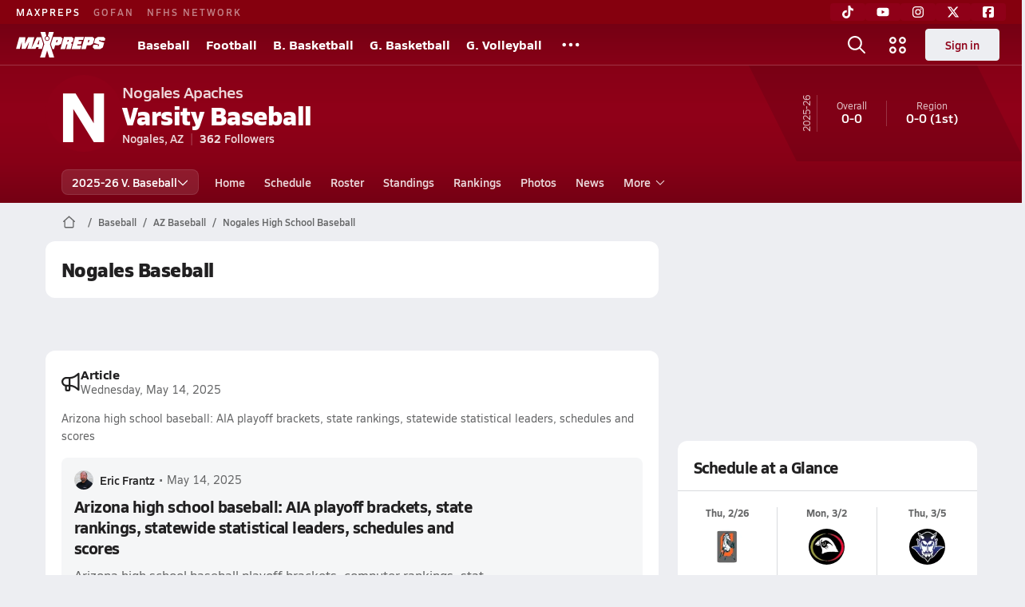

--- FILE ---
content_type: text/html; charset=utf-8
request_url: https://www.maxpreps.com/az/nogales/nogales-apaches/baseball/
body_size: 42039
content:
<!DOCTYPE html><html lang="en"><head><meta charSet="utf-8" data-next-head=""/><meta name="viewport" content="width=device-width, initial-scale=1" data-next-head=""/><script src="https://c.amazon-adsystem.com/aax2/apstag.js" async=""></script><script src="https://securepubads.g.doubleclick.net/tag/js/gpt.js" async=""></script><meta name="robots" content="max-image-preview:large" data-next-head=""/><meta name="requestContext" content="{&quot;deviceType&quot;:&quot;desktop&quot;,&quot;appType&quot;:0}" data-next-head=""/><meta name="targeting" content="{&quot;hierarchy&quot;:&quot;team/team-home/team-home&quot;,&quot;tracking&quot;:&quot;team/team-home/team-home&quot;,&quot;section&quot;:&quot;team&quot;,&quot;pagetype&quot;:&quot;team_home&quot;,&quot;activity&quot;:&quot;baseball&quot;,&quot;state&quot;:&quot;az&quot;,&quot;gnd&quot;:&quot;boys&quot;,&quot;mpschoolid&quot;:&quot;a56f2527-61db-4e0d-97b1-a75cd6b5cba6&quot;,&quot;areDisplayAdsEnabled&quot;:true,&quot;env&quot;:&quot;prod&quot;}" data-next-head=""/><link rel="canonical" href="https://www.maxpreps.com/az/nogales/nogales-apaches/baseball/" data-next-head=""/><title data-next-head="">Nogales High School (AZ)  Baseball</title><meta name="description" content="See the Nogales Apaches&#x27;s  baseball schedule, roster, rankings, standings and more on MaxPreps.com" data-next-head=""/><meta name="branch:deeplink:maxpreps_context" content="team" data-next-head=""/><meta name="branch:deeplink:maxpreps_school_id" content="a56f2527-61db-4e0d-97b1-a75cd6b5cba6" data-next-head=""/><meta name="branch:deeplink:maxpreps_ssid" content="1278779e-84df-4e60-8d03-db0024535aa6" data-next-head=""/><meta name="branch:deeplink:maxpreps_tab" content="1" data-next-head=""/><link rel="preconnect" href="https://asset.maxpreps.io" crossorigin="anonymous"/><link rel="preconnect" href="https://asset.maxpreps.io"/><link rel="preconnect" href="https://image.maxpreps.io"/><link rel="icon" sizes="180x180" href="https://asset.maxpreps.io/includes/images/icons/xman-white-background-180x180.png"/><link rel="preload" href="https://asset.maxpreps.io/includes/font/siro_regular_macroman/siro-regular-webfont.woff2" as="font" type="font/woff2" crossorigin=""/><link rel="preload" href="https://asset.maxpreps.io/includes/font/siro_semibold_macroman/siro-semibold-webfont.woff2" as="font" type="font/woff2" crossorigin=""/><link rel="preload" href="https://asset.maxpreps.io/includes/font/siro_bold_macroman/siro-bold-webfont.woff2" as="font" type="font/woff2" crossorigin=""/><link rel="preload" href="https://asset.maxpreps.io/includes/font/siro_extrabold_macroman/siro-extrabold-webfont.woff2" as="font" type="font/woff2" crossorigin=""/><style>@font-face{font-family: Siro;src:url(https://asset.maxpreps.io/includes/font/siro_regular_macroman/siro-regular-webfont.woff2) format('woff2'),url(https://asset.maxpreps.io/includes/font/siro_regular_macroman/siro-regular-webfont.woff) format('woff');font-weight:100 499;font-style:normal;font-display:swap;}
@font-face{font-family: Siro;src:url(https://asset.maxpreps.io/includes/font/siro_semibold_macroman/siro-semibold-webfont.woff2) format('woff2'),url(https://asset.maxpreps.io/includes/font/siro_semibold_macroman/siro-semibold-webfont.woff) format('woff');font-weight:500 599;font-style:normal;font-display:swap;}
@font-face{font-family: Siro;src:url(https://asset.maxpreps.io/includes/font/siro_bold_macroman/siro-bold-webfont.woff2) format('woff2'),url(https://asset.maxpreps.io/includes/font/siro_bold_macroman/siro-bold-webfont.woff) format('woff');font-weight:600 799;font-style:normal;font-display:swap;}
@font-face{font-family: Siro;src:url(https://asset.maxpreps.io/includes/font/siro_extrabold_macroman/siro-extrabold-webfont.woff2) format('woff2'),url(https://asset.maxpreps.io/includes/font/siro_extrabold_macroman/siro-extrabold-webfont.woff) format('woff');font-weight:800 900;font-style:normal;font-display:swap;}</style><style id="static-normalize-style">/*! modern-normalize v2.0.0 | MIT License | https://github.com/sindresorhus/modern-normalize */progress,sub,sup{vertical-align:baseline}*,::after,::before{box-sizing:border-box}html{font-family:system-ui,'Segoe UI',Roboto,Helvetica,Arial,sans-serif,'Apple Color Emoji','Segoe UI Emoji';line-height:1.15;-webkit-text-size-adjust:100%;-moz-tab-size:4;tab-size:4}body{margin:0}hr{height:0;color:inherit}abbr[title]{text-decoration:underline dotted}b,strong{font-weight:bolder}code,kbd,pre,samp{font-family:ui-monospace,SFMono-Regular,Consolas,'Liberation Mono',Menlo,monospace;font-size:1em}small{font-size:80%}sub,sup{font-size:75%;line-height:0;position:relative}sub{bottom:-.25em}sup{top:-.5em}table{text-indent:0;border-color:inherit}button,input,optgroup,select,textarea{font-family:inherit;font-size:100%;line-height:1.15;margin:0}button,select{text-transform:none}[type=button],[type=reset],[type=submit],button{-webkit-appearance:button}::-moz-focus-inner{border-style:none;padding:0}:-moz-focusring{outline:ButtonText dotted 1px}:-moz-ui-invalid{box-shadow:none}legend{padding:0}::-webkit-inner-spin-button,::-webkit-outer-spin-button{height:auto}[type=search]{-webkit-appearance:textfield;outline-offset:-2px}::-webkit-search-decoration{-webkit-appearance:none}::-webkit-file-upload-button{-webkit-appearance:button;font:inherit}summary{display:list-item}</style><style id="static-fa-style">.fa-layers,.svg-inline--fa{vertical-align:-.125em;width:var(--fa-width,1.25em);height:1em}.fa-li,.svg-inline--fa.fa-li{inset-inline-start:calc(-1 * var(--fa-li-width,2em))}.fa-layers,.fa-li{text-align:center}.fa-inverse,.fa-layers-counter{color:var(--fa-inverse,#fff)}:host,:root{--fa-font-solid:normal 900 1em/1 "Font Awesome 7 Free";--fa-font-regular:normal 400 1em/1 "Font Awesome 7 Free";--fa-font-light:normal 300 1em/1 "Font Awesome 7 Pro";--fa-font-thin:normal 100 1em/1 "Font Awesome 7 Pro";--fa-font-duotone:normal 900 1em/1 "Font Awesome 7 Duotone";--fa-font-duotone-regular:normal 400 1em/1 "Font Awesome 7 Duotone";--fa-font-duotone-light:normal 300 1em/1 "Font Awesome 7 Duotone";--fa-font-duotone-thin:normal 100 1em/1 "Font Awesome 7 Duotone";--fa-font-brands:normal 400 1em/1 "Font Awesome 7 Brands";--fa-font-sharp-solid:normal 900 1em/1 "Font Awesome 7 Sharp";--fa-font-sharp-regular:normal 400 1em/1 "Font Awesome 7 Sharp";--fa-font-sharp-light:normal 300 1em/1 "Font Awesome 7 Sharp";--fa-font-sharp-thin:normal 100 1em/1 "Font Awesome 7 Sharp";--fa-font-sharp-duotone-solid:normal 900 1em/1 "Font Awesome 7 Sharp Duotone";--fa-font-sharp-duotone-regular:normal 400 1em/1 "Font Awesome 7 Sharp Duotone";--fa-font-sharp-duotone-light:normal 300 1em/1 "Font Awesome 7 Sharp Duotone";--fa-font-sharp-duotone-thin:normal 100 1em/1 "Font Awesome 7 Sharp Duotone";--fa-font-slab-regular:normal 400 1em/1 "Font Awesome 7 Slab";--fa-font-slab-press-regular:normal 400 1em/1 "Font Awesome 7 Slab Press";--fa-font-whiteboard-semibold:normal 600 1em/1 "Font Awesome 7 Whiteboard";--fa-font-thumbprint-light:normal 300 1em/1 "Font Awesome 7 Thumbprint";--fa-font-notdog-solid:normal 900 1em/1 "Font Awesome 7 Notdog";--fa-font-notdog-duo-solid:normal 900 1em/1 "Font Awesome 7 Notdog Duo";--fa-font-etch-solid:normal 900 1em/1 "Font Awesome 7 Etch";--fa-font-jelly-regular:normal 400 1em/1 "Font Awesome 7 Jelly";--fa-font-jelly-fill-regular:normal 400 1em/1 "Font Awesome 7 Jelly Fill";--fa-font-jelly-duo-regular:normal 400 1em/1 "Font Awesome 7 Jelly Duo";--fa-font-chisel-regular:normal 400 1em/1 "Font Awesome 7 Chisel"}.svg-inline--fa{box-sizing:content-box;display:var(--fa-display,inline-block);overflow:visible}.fa-layers,.fa-stack{display:inline-block}.svg-inline--fa.fa-2xs{vertical-align:.1em}.svg-inline--fa.fa-xs{vertical-align:0}.svg-inline--fa.fa-sm{vertical-align:-.0714285714em}.svg-inline--fa.fa-lg{vertical-align:-.2em}.svg-inline--fa.fa-xl{vertical-align:-.25em}.svg-inline--fa.fa-2xl{vertical-align:-.3125em}.fa-pull-left,.fa-pull-start,.svg-inline--fa .fa-pull-start,.svg-inline--fa.fa-pull-left{float:inline-start;margin-inline-end:var(--fa-pull-margin,.3em)}.fa-pull-end,.fa-pull-right,.svg-inline--fa .fa-pull-end,.svg-inline--fa.fa-pull-right{float:inline-end;margin-inline-start:var(--fa-pull-margin,.3em)}.svg-inline--fa.fa-li{width:var(--fa-li-width,2em);inset-block-start:0.25em}.fa-layers-counter,.fa-layers-text{display:inline-block;position:absolute;text-align:center}.fa-layers,.fa-ul>li{position:relative}.fa-layers .svg-inline--fa{inset:0;margin:auto;position:absolute;transform-origin:center center}.fa-layers-text{left:50%;top:50%;transform:translate(-50%,-50%);transform-origin:center center}.fa-layers-counter{background-color:var(--fa-counter-background-color,#ff253a);border-radius:var(--fa-counter-border-radius,1em);box-sizing:border-box;line-height:var(--fa-counter-line-height, 1);max-width:var(--fa-counter-max-width,5em);min-width:var(--fa-counter-min-width,1.5em);overflow:hidden;padding:var(--fa-counter-padding,.25em .5em);right:var(--fa-right,0);text-overflow:ellipsis;top:var(--fa-top,0);transform:scale(var(--fa-counter-scale,.25));transform-origin:top right}.fa-layers-bottom-right{bottom:var(--fa-bottom,0);right:var(--fa-right,0);top:auto;transform:scale(var(--fa-layers-scale,.25));transform-origin:bottom right}.fa-layers-bottom-left,.fa-layers-top-right{transform:scale(var(--fa-layers-scale,.25))}.fa-layers-bottom-left{bottom:var(--fa-bottom,0);left:var(--fa-left,0);right:auto;top:auto;transform-origin:bottom left}.fa-layers-top-right{top:var(--fa-top,0);right:var(--fa-right,0);transform-origin:top right}.fa-layers-top-left{left:var(--fa-left,0);right:auto;top:var(--fa-top,0);transform:scale(var(--fa-layers-scale,.25));transform-origin:top left}.fa-1x{font-size:1em}.fa-2x{font-size:2em}.fa-3x{font-size:3em}.fa-4x{font-size:4em}.fa-5x{font-size:5em}.fa-6x{font-size:6em}.fa-7x{font-size:7em}.fa-8x{font-size:8em}.fa-9x{font-size:9em}.fa-10x{font-size:10em}.fa-2xs{font-size:calc(10 / 16 * 1em);line-height:calc(1 / 10 * 1em);vertical-align:calc((6 / 10 - .375) * 1em)}.fa-xs{font-size:calc(12 / 16 * 1em);line-height:calc(1 / 12 * 1em);vertical-align:calc((6 / 12 - .375) * 1em)}.fa-sm{font-size:calc(14 / 16 * 1em);line-height:calc(1 / 14 * 1em);vertical-align:calc((6 / 14 - .375) * 1em)}.fa-lg{font-size:calc(20 / 16 * 1em);line-height:calc(1 / 20 * 1em);vertical-align:calc((6 / 20 - .375) * 1em)}.fa-xl{font-size:calc(24 / 16 * 1em);line-height:calc(1 / 24 * 1em);vertical-align:calc((6 / 24 - .375) * 1em)}.fa-2xl{font-size:calc(32 / 16 * 1em);line-height:calc(1 / 32 * 1em);vertical-align:calc((6 / 32 - .375) * 1em)}.fa-width-auto{--fa-width:auto}.fa-fw,.fa-width-fixed{--fa-width:1.25em}.fa-ul{list-style-type:none;margin-inline-start:var(--fa-li-margin,2.5em);padding-inline-start:0}.fa-li{position:absolute;width:var(--fa-li-width,2em);line-height:inherit}.fa-border{border-color:var(--fa-border-color,#eee);border-radius:var(--fa-border-radius,.1em);border-style:var(--fa-border-style,solid);border-width:var(--fa-border-width,.0625em);box-sizing:var(--fa-border-box-sizing,content-box);padding:var(--fa-border-padding,.1875em .25em)}.fa-spin{animation-name:fa-spin;animation-delay:var(--fa-animation-delay, 0s);animation-direction:var(--fa-animation-direction,normal);animation-duration:var(--fa-animation-duration, 2s);animation-iteration-count:var(--fa-animation-iteration-count,infinite);animation-timing-function:var(--fa-animation-timing,linear)}@media (prefers-reduced-motion:reduce){.fa-spin{animation:none!important;transition:none!important}}@keyframes fa-spin{0%{transform:rotate(0)}100%{transform:rotate(360deg)}}.fa-rotate-90{transform:rotate(90deg)}.fa-rotate-180{transform:rotate(180deg)}.fa-rotate-270{transform:rotate(270deg)}.fa-flip-horizontal{transform:scale(-1,1)}.fa-flip-vertical{transform:scale(1,-1)}.fa-flip-both,.fa-flip-horizontal.fa-flip-vertical{transform:scale(-1,-1)}.fa-rotate-by{transform:rotate(var(--fa-rotate-angle,0))}.svg-inline--fa .fa-primary{fill:var(--fa-primary-color,currentColor);opacity:var(--fa-primary-opacity, 1)}.svg-inline--fa .fa-secondary,.svg-inline--fa.fa-swap-opacity .fa-primary{opacity:var(--fa-secondary-opacity, .4)}.svg-inline--fa .fa-secondary{fill:var(--fa-secondary-color,currentColor)}.svg-inline--fa.fa-swap-opacity .fa-secondary{opacity:var(--fa-primary-opacity, 1)}.svg-inline--fa mask .fa-primary,.svg-inline--fa mask .fa-secondary{fill:black}.svg-inline--fa.fa-inverse{fill:var(--fa-inverse,#fff)}.fa-stack{height:2em;line-height:2em;position:relative;vertical-align:middle;width:2.5em}.svg-inline--fa.fa-stack-1x{--fa-width:1.25em;height:1em;width:var(--fa-width)}.svg-inline--fa.fa-stack-2x{--fa-width:2.5em;height:2em;width:var(--fa-width)}.fa-stack-1x,.fa-stack-2x{inset:0;margin:auto;position:absolute;z-index:var(--fa-stack-z-index,auto)}</style><style id="static-mp-style">*{margin:0;padding:0;border:0;font:inherit;vertical-align:baseline}html{scroll-behavior:smooth}article,aside,details,figcaption,figure,footer,header,hgroup,menu,nav,section{display:block}body{font-family:Siro,Arial,Helvetica,sans-serif!important;font-variant:normal;font-size:14px;}ol,ul{list-style:none}blockquote,q{quotes:none}blockquote::after,blockquote::before,q::after,q::before{content:'';content:none}table{border-collapse:collapse;border-spacing:0}button{cursor:pointer}a{text-decoration:none}#onetrust-consent-sdk{pointer-events:initial;}.sr-only{position:absolute;width:1px;height:1px;padding:0;margin:-1px;overflow:hidden;clip:rect(0,0,0,0);white-space:nowrap;border-width:0}</style><style id="dynamic-mp-style"> :root { --font-weight-regular:400;--font-weight-semibold:500;--font-weight-bold:700;--font-weight-heavy:800;--line-height-none:1;--line-height-normal:1.3;--line-height-comfy:1.6;--spacing-25:4px;--spacing-50:8px;--spacing-75:12px;--spacing-100:16px;--spacing-125:20px;--spacing-150:24px;--spacing-200:32px;--spacing-250:40px;--spacing-300:48px;--spacing-400:64px;--spacing-600:96px;--spacing-800:128px; accent-color:#E10500; } .heading_500_xbold {font-size:80px;line-height:var(--line-height-normal);font-weight:var(--font-weight-heavy); letter-spacing: -0.03rem; }.heading_300_xbold {font-size:48px;line-height:var(--line-height-normal);font-weight:var(--font-weight-heavy); letter-spacing: -0.03rem; }.heading_200_xbold {font-size:32px;line-height:var(--line-height-normal);font-weight:var(--font-weight-heavy); letter-spacing: -0.03rem; }.heading_150_xbold {font-size:24px;line-height:var(--line-height-normal);font-weight:var(--font-weight-heavy); letter-spacing: -0.03rem; }.heading_125_bold {font-size:20px;line-height:var(--line-height-normal);font-weight:var(--font-weight-bold); letter-spacing: -0.03rem; }.heading_100_bold {font-size:16px;line-height:var(--line-height-normal);font-weight:var(--font-weight-bold); }.heading_90_bold {font-size:14px;line-height:var(--line-height-normal);font-weight:var(--font-weight-bold); }.heading_75_bold {font-size:12px;line-height:var(--line-height-normal);font-weight:var(--font-weight-bold); }.heading_125_semibold {font-size:20px;line-height:var(--line-height-normal);font-weight:var(--font-weight-semibold); letter-spacing: -0.03rem; }.heading_100_semibold {font-size:16px;line-height:var(--line-height-normal);font-weight:var(--font-weight-semibold); }.heading_90_semibold {font-size:14px;line-height:var(--line-height-normal);font-weight:var(--font-weight-semibold); }.heading_75_semibold {font-size:12px;line-height:var(--line-height-normal);font-weight:var(--font-weight-semibold); }.body_110_reg {font-size:18px;line-height:var(--line-height-comfy);font-weight:var(--font-weight-regular); }.body_100_reg {font-size:16px;line-height:var(--line-height-comfy);font-weight:var(--font-weight-regular); }.body_90_reg {font-size:14px;line-height:var(--line-height-comfy);font-weight:var(--font-weight-regular); }.action_100_semibold {font-size:16px;line-height:var(--line-height-normal);font-weight:var(--font-weight-semibold); }.action_90_semibold {font-size:14px;line-height:var(--line-height-normal);font-weight:var(--font-weight-semibold); }.action_75_semibold {font-size:12px;line-height:var(--line-height-normal);font-weight:var(--font-weight-semibold); }.detail_125_reg {font-size:20px;line-height:var(--line-height-normal);font-weight:var(--font-weight-regular); letter-spacing: -0.03rem; }.detail_100_reg {font-size:16px;line-height:var(--line-height-normal);font-weight:var(--font-weight-regular); }.detail_90_reg {font-size:14px;line-height:var(--line-height-normal);font-weight:var(--font-weight-regular); }.detail_75_reg {font-size:12px;line-height:var(--line-height-normal);font-weight:var(--font-weight-regular); }.detail_125_bold {font-size:20px;line-height:var(--line-height-normal);font-weight:var(--font-weight-bold); letter-spacing: -0.03rem; }.detail_100_bold {font-size:16px;line-height:var(--line-height-normal);font-weight:var(--font-weight-bold); }.detail_90_bold {font-size:14px;line-height:var(--line-height-normal);font-weight:var(--font-weight-bold); }.detail_75_bold {font-size:12px;line-height:var(--line-height-normal);font-weight:var(--font-weight-bold); } .card-padding { padding: var(--spacing-125); } .card-padding-x { padding: 0 var(--spacing-125); } .card-margin-y { margin: var(--spacing-100) 0; } body { color: #212021; background-color: #EDEEF2; font-weight:var(--font-weight-regular); line-height:var(--line-height-normal); }</style><link href="https://01.cdn.mediatradecraft.com/maxpreps/main/main.css" rel="stylesheet"/><script id="tealium-init-script">
  var utag_data = utag_data || {};
  utag_data.pageUrl = window.location.href;
</script><script id="ld+json" type="application/ld+json">{"@context":"https://schema.org","@type":"ProfilePage","dateModified":"2026-01-14T22:21:34+00:00","mainEntity":{"@type":"SportsTeam","name":"Nogales High School","url":"https://www.maxpreps.com/az/nogales/nogales-apaches/baseball/","address":{"@type":"PostalAddress","name":"Nogales High School","telephone":"520-377-2021","addressCountry":"US","addressLocality":"Nogales","addressRegion":"AZ","postalCode":"85261","streetAddress":"1950 Apache Blvd"},"parentOrganization":{"@type":"HighSchool","url":"https://www.maxpreps.com/az/nogales/nogales-apaches/"},"telephone":"520-377-2021","sport":"Baseball","coach":{"@type":"Person"},"gender":"https://schema.org/Male"}}</script><noscript data-n-css=""></noscript><script defer="" noModule="" src="https://asset.maxpreps.io/_next/static/chunks/polyfills-42372ed130431b0a.js"></script><script defer="" src="https://asset.maxpreps.io/_next/static/chunks/6743-ca0f8fc0ef695420.js"></script><script defer="" src="https://asset.maxpreps.io/_next/static/chunks/3522-f854a2a5e360f7fb.js"></script><script defer="" src="https://asset.maxpreps.io/_next/static/chunks/1669.03eb8cdb82fb7ec7.js"></script><script defer="" src="https://asset.maxpreps.io/_next/static/chunks/6053.aac67dbd197a9929.js"></script><script defer="" src="https://asset.maxpreps.io/_next/static/chunks/3643.3110fb74274af22a.js"></script><script defer="" src="https://asset.maxpreps.io/_next/static/chunks/4849.5601382ddee0b199.js"></script><script src="https://asset.maxpreps.io/_next/static/chunks/webpack-1721a4d09dccc6b1.js" defer=""></script><script src="https://asset.maxpreps.io/_next/static/chunks/framework-069670ff8b1597ab.js" defer=""></script><script src="https://asset.maxpreps.io/_next/static/chunks/main-e0b419e2e97bf82b.js" defer=""></script><script src="https://asset.maxpreps.io/_next/static/chunks/pages/_app-ec38d22018db0558.js" defer=""></script><script src="https://asset.maxpreps.io/_next/static/chunks/1460-73d504fbe84769d8.js" defer=""></script><script src="https://asset.maxpreps.io/_next/static/chunks/1061-9f7a84abb7c76014.js" defer=""></script><script src="https://asset.maxpreps.io/_next/static/chunks/4587-9c3709a0470b8965.js" defer=""></script><script src="https://asset.maxpreps.io/_next/static/chunks/7914-ad66daa1809b238a.js" defer=""></script><script src="https://asset.maxpreps.io/_next/static/chunks/36-f886e26471225b1f.js" defer=""></script><script src="https://asset.maxpreps.io/_next/static/chunks/1122-ccd6a31449c223de.js" defer=""></script><script src="https://asset.maxpreps.io/_next/static/chunks/5619-8afdee4a3e9b7bd1.js" defer=""></script><script src="https://asset.maxpreps.io/_next/static/chunks/5436-bb3f04e17ea8f15c.js" defer=""></script><script src="https://asset.maxpreps.io/_next/static/chunks/3911-c09e395d8b3c253f.js" defer=""></script><script src="https://asset.maxpreps.io/_next/static/chunks/5209-9f0ba08b047dcdd5.js" defer=""></script><script src="https://asset.maxpreps.io/_next/static/chunks/4667-d6c0f8eded35d01f.js" defer=""></script><script src="https://asset.maxpreps.io/_next/static/chunks/9313-c0c25b727f090860.js" defer=""></script><script src="https://asset.maxpreps.io/_next/static/chunks/7397-f2af89cd6249afe8.js" defer=""></script><script src="https://asset.maxpreps.io/_next/static/chunks/4089-c599adb20d43deda.js" defer=""></script><script src="https://asset.maxpreps.io/_next/static/chunks/6091-e2ebacc03ee372b3.js" defer=""></script><script src="https://asset.maxpreps.io/_next/static/chunks/1111-0ed344a21ed8c957.js" defer=""></script><script src="https://asset.maxpreps.io/_next/static/chunks/7494-ad5b81c3ad80bf34.js" defer=""></script><script src="https://asset.maxpreps.io/_next/static/chunks/1811-3a0be51d65100e0d.js" defer=""></script><script src="https://asset.maxpreps.io/_next/static/chunks/9546-6b51a89cfc9c24a7.js" defer=""></script><script src="https://asset.maxpreps.io/_next/static/chunks/pages/team-0ad62499119548d0.js" defer=""></script><script src="https://asset.maxpreps.io/_next/static/1768588166/_buildManifest.js" defer=""></script><script src="https://asset.maxpreps.io/_next/static/1768588166/_ssgManifest.js" defer=""></script><style data-styled="" data-styled-version="6.1.19">.kPDlSk{padding-top:var(--spacing-125);color:#212021;}/*!sc*/
.kPDlSk .query-container{container-type:inline-size;z-index:1;position:relative;}/*!sc*/
.kPDlSk .top,.kPDlSk .bottom{display:flex;align-items:center;gap:var(--spacing-50);}/*!sc*/
.kPDlSk .bottom{margin-top:var(--spacing-50);justify-content:space-between;}/*!sc*/
.kPDlSk .title{display:inline-block;}/*!sc*/
.kPDlSk h1{font-size:24px;line-height:var(--line-height-normal);font-weight:var(--font-weight-heavy);letter-spacing:-0.03rem;}/*!sc*/
@container (inline-size >= 768px){.kPDlSk h1{font-size:32px;line-height:var(--line-height-normal);font-weight:var(--font-weight-heavy);letter-spacing:-0.03rem;}}/*!sc*/
.kPDlSk h2{font-size:20px;line-height:var(--line-height-normal);font-weight:var(--font-weight-bold);letter-spacing:-0.03rem;}/*!sc*/
@container (inline-size >= 768px){.kPDlSk h2{font-size:24px;line-height:var(--line-height-normal);font-weight:var(--font-weight-heavy);letter-spacing:-0.03rem;}}/*!sc*/
.kPDlSk .sub-title{margin-top:var(--spacing-50);color:#656667;font-size:14px;line-height:var(--line-height-normal);font-weight:var(--font-weight-regular);}/*!sc*/
.kPDlSk .top-right{margin-left:auto;padding-left:var(--spacing-100);}/*!sc*/
.flOeOL{padding-top:var(--spacing-125);color:#212021;border-bottom:1px solid #D9DBDE;padding-bottom:16px;}/*!sc*/
.flOeOL .query-container{container-type:inline-size;z-index:1;position:relative;}/*!sc*/
.flOeOL .top,.flOeOL .bottom{display:flex;align-items:center;gap:var(--spacing-50);}/*!sc*/
.flOeOL .bottom{margin-top:var(--spacing-50);justify-content:space-between;}/*!sc*/
.flOeOL .title{display:inline-block;}/*!sc*/
.flOeOL h1{font-size:24px;line-height:var(--line-height-normal);font-weight:var(--font-weight-heavy);letter-spacing:-0.03rem;}/*!sc*/
@container (inline-size >= 768px){.flOeOL h1{font-size:32px;line-height:var(--line-height-normal);font-weight:var(--font-weight-heavy);letter-spacing:-0.03rem;}}/*!sc*/
.flOeOL h2{font-size:20px;line-height:var(--line-height-normal);font-weight:var(--font-weight-bold);letter-spacing:-0.03rem;}/*!sc*/
@container (inline-size >= 768px){.flOeOL h2{font-size:24px;line-height:var(--line-height-normal);font-weight:var(--font-weight-heavy);letter-spacing:-0.03rem;}}/*!sc*/
.flOeOL .sub-title{margin-top:var(--spacing-50);color:#656667;font-size:14px;line-height:var(--line-height-normal);font-weight:var(--font-weight-regular);}/*!sc*/
.flOeOL .top-right{margin-left:auto;padding-left:var(--spacing-100);}/*!sc*/
data-styled.g1[id="sc-bdf29f4-0"]{content:"kPDlSk,flOeOL,"}/*!sc*/
.iWqCjj{width:100%;border-radius:12px;background-color:#FFFFFF;color:#212021;container-name:card;container-type:inline-size;}/*!sc*/
data-styled.g2[id="sc-d7523cc7-0"]{content:"iWqCjj,"}/*!sc*/
.gIXOLo{display:flex;justify-content:center;min-height:50px;margin:var(--spacing-50) 0;}/*!sc*/
@container (inline-size >= 768px){.gIXOLo{margin:var(--spacing-100) 0;}}/*!sc*/
.idmAia{display:flex;justify-content:center;min-height:250px;min-width:300px;margin:var(--spacing-50) 0;}/*!sc*/
@container (inline-size >= 768px){.idmAia{margin:var(--spacing-100) 0;}}/*!sc*/
.eYivQL{display:flex;justify-content:center;margin:var(--spacing-50) 0;}/*!sc*/
@container (inline-size >= 768px){.eYivQL{margin:var(--spacing-100) 0;}}/*!sc*/
data-styled.g3[id="sc-b77c7e06-0"]{content:"gIXOLo,idmAia,eYivQL,"}/*!sc*/
:root{--themeNavLight:#8F0018;}/*!sc*/
data-styled.g4[id="sc-global-giBVFz1"]{content:"sc-global-giBVFz1,"}/*!sc*/
.gafThl{display:inline-flex;width:16px;height:16px;}/*!sc*/
.gafThl .icon-placeholder,.gafThl .x-mi{width:16px;height:16px;}/*!sc*/
.klEezt{display:inline-flex;}/*!sc*/
.gNWEjt{display:inline-flex;width:24px;height:24px;}/*!sc*/
.gNWEjt .icon-placeholder,.gNWEjt .x-mi{width:24px;height:24px;}/*!sc*/
.gXuzkV{display:inline-flex;width:22px;height:22px;}/*!sc*/
.gXuzkV .icon-placeholder,.gXuzkV .x-mi{width:22px;height:22px;}/*!sc*/
.klzCPZ{display:inline-flex;width:14px;height:14px;}/*!sc*/
.klzCPZ .icon-placeholder,.klzCPZ .x-mi{width:14px;height:14px;}/*!sc*/
.jfqlWx{display:inline-flex;width:12px;height:12px;}/*!sc*/
.jfqlWx .icon-placeholder,.jfqlWx .x-mi{width:12px;height:12px;}/*!sc*/
.jTgWYF{display:inline-flex;width:20px;height:20px;}/*!sc*/
.jTgWYF .icon-placeholder,.jTgWYF .x-mi{width:20px;height:20px;}/*!sc*/
.gRgFeh{display:inline-flex;width:19.2px;height:19.2px;}/*!sc*/
.gRgFeh .icon-placeholder,.gRgFeh .x-mi{width:19.2px;height:19.2px;}/*!sc*/
data-styled.g6[id="sc-50941e4e-0"]{content:"gafThl,klEezt,gNWEjt,gXuzkV,klzCPZ,jfqlWx,jTgWYF,gRgFeh,"}/*!sc*/
.gJYGCG{appearance:none;cursor:pointer;}/*!sc*/
data-styled.g7[id="sc-e3226096-0"]{content:"gJYGCG,"}/*!sc*/
.hlDeFQ{appearance:none;background-color:transparent;cursor:pointer;color:var(--data-color);}/*!sc*/
.hlDeFQ:hover{color:var(--data-hover-color);}/*!sc*/
.hlDeFQ:active{color:#A6A9AD;}/*!sc*/
.ljRkqy{appearance:none;background-color:transparent;cursor:pointer;color:var(--data-color);}/*!sc*/
.ljRkqy:hover{color:var(--data-hover-color);text-decoration:underline;}/*!sc*/
.ljRkqy:active{color:#A6A9AD;}/*!sc*/
.fBOAqy{appearance:none;background-color:transparent;cursor:pointer;color:var(--data-color);text-decoration:underline;}/*!sc*/
.fBOAqy:hover{color:var(--data-hover-color);}/*!sc*/
.fBOAqy:active{color:#A6A9AD;}/*!sc*/
data-styled.g8[id="sc-63c3c392-0"]{content:"hlDeFQ,ljRkqy,fBOAqy,"}/*!sc*/
.cAEaZy{appearance:none;background-color:transparent;cursor:pointer;color:var(--data-color);}/*!sc*/
.cAEaZy:hover{color:var(--data-hover-color);}/*!sc*/
.cAEaZy:active{color:#A6A9AD;}/*!sc*/
.gXTzQI{appearance:none;background-color:transparent;cursor:pointer;color:var(--data-color);text-decoration:underline;}/*!sc*/
.gXTzQI:hover{color:var(--data-hover-color);}/*!sc*/
.gXTzQI:active{color:#A6A9AD;}/*!sc*/
.ctOOgc{appearance:none;background-color:transparent;cursor:pointer;color:var(--data-color);}/*!sc*/
.ctOOgc:hover{color:var(--data-hover-color);text-decoration:underline;}/*!sc*/
.ctOOgc:active{color:#A6A9AD;}/*!sc*/
data-styled.g10[id="sc-63c3c392-2"]{content:"cAEaZy,gXTzQI,ctOOgc,"}/*!sc*/
.bEAjst{font-size:12px;line-height:var(--line-height-normal);font-weight:var(--font-weight-semibold);display:flex;align-items:stretch;justify-content:center;margin:8px 0 0;min-height:32px;}/*!sc*/
.bEAjst .mobile-portal{position:relative;}/*!sc*/
data-styled.g12[id="sc-8097d908-1"]{content:"bEAjst,"}/*!sc*/
.ggUtfm{margin:0 auto;display:flex;align-items:stretch;flex-flow:row nowrap;overflow:auto;width:100%;z-index:1;position:relative;}/*!sc*/
@media (min-width: 1280px){.ggUtfm{max-width:1155px;}}/*!sc*/
.ggUtfm>li{display:flex;align-items:center;}/*!sc*/
.ggUtfm>li::before{content:'/';color:#656667;}/*!sc*/
.ggUtfm>li:first-child::before{content:'';}/*!sc*/
.ggUtfm a,.ggUtfm span{padding:0 8px;color:#656667;white-space:nowrap;display:flex;align-items:center;line-height:32px;}/*!sc*/
.ggUtfm .x-mi{display:block;height:32px;}/*!sc*/
data-styled.g13[id="sc-8097d908-2"]{content:"ggUtfm,"}/*!sc*/
.bbnnmO{display:flex;justify-content:center;row-gap:var(--spacing-50);flex-wrap:wrap;color:#FFFFFF;white-space:nowrap;text-transform:uppercase;font-size:14px;line-height:var(--line-height-normal);font-weight:var(--font-weight-semibold);}/*!sc*/
.bbnnmO::after,.bbnnmO::before{content:'';width:100%;order:1;display:block;}/*!sc*/
.bbnnmO .item:nth-child(2n)::before{content:'|';margin:0 var(--spacing-50);}/*!sc*/
.bbnnmO .item:nth-child(n + 3){order:1;}/*!sc*/
.bbnnmO .item:nth-child(n + 5){order:2;}/*!sc*/
.bbnnmO .item.full-row{flex:0 0 100%;}/*!sc*/
.bbnnmO .item.full-row::before{content:'';margin:0;}/*!sc*/
@media only screen and (min-width:1120px){.bbnnmO::before{content:none;}.bbnnmO .item:nth-child(n){order:initial;flex:initial;}.bbnnmO .item:nth-child(n)::before{content:'';margin:0;}.bbnnmO .item:nth-child(n + 2)::before{content:'|';margin:0 var(--spacing-50);}}/*!sc*/
data-styled.g15[id="sc-8efd2304-0"]{content:"bbnnmO,"}/*!sc*/
.kdrrYu{content-visibility:auto;contain-intrinsic-size:clamp(400px, calc(100vh - 100px), 540px);position:relative;padding:72px 50px 50px 50px;height:clamp(400px, calc(100vh - 100px), 540px);box-sizing:border-box;background:var(--themeNavLight,#E10500);display:flex;justify-content:space-between;align-items:center;flex-flow:column nowrap;text-align:center;color:#FFFFFF;}/*!sc*/
.kdrrYu a{color:#FFFFFF;text-decoration:none;}/*!sc*/
.kdrrYu a:hover{color:#FFFFFF;opacity:0.6;}/*!sc*/
.kdrrYu .legalese{-webkit-font-smoothing:antialiased;font-size:12px;line-height:var(--line-height-normal);font-weight:var(--font-weight-regular);}/*!sc*/
.kdrrYu .legalese .copyright{color:#FFFFFF;margin:0 0 8px;}/*!sc*/
.kdrrYu .mp-logo>img{width:175px;height:50px;display:block;}/*!sc*/
.kdrrYu .mp-logo>img:hover{opacity:0.6;}/*!sc*/
.kdrrYu .play-on-logo{display:inline-block;width:150px;height:54px;margin-left:-26px;}/*!sc*/
.kdrrYu .social{display:flex;gap:20px;justify-content:center;flex-wrap:nowrap;color:#FFFFFF;}/*!sc*/
@media only screen and (min-width:480px){.kdrrYu .social{gap:40px;}.kdrrYu .social>a span,.kdrrYu .social>a svg{width:32px;height:32px;}}/*!sc*/
data-styled.g16[id="sc-8efd2304-1"]{content:"kdrrYu,"}/*!sc*/
.kZNVFW{position:relative;z-index:1001;}/*!sc*/
data-styled.g17[id="sc-470c1c-0"]{content:"kZNVFW,"}/*!sc*/
.geiEUi{position:relative;}/*!sc*/
.geiEUi.hide{display:none;}/*!sc*/
@media (max-width:768px) and (orientation:landscape){.geiEUi.sticky-disabled-on-mobile-landscape{position:relative!important;}}/*!sc*/
data-styled.g18[id="sc-470c1c-1"]{content:"geiEUi,"}/*!sc*/
.SWIvx{font-size:14px;line-height:var(--line-height-normal);font-weight:var(--font-weight-semibold);display:inline-flex;align-items:center;justify-content:center;gap:var(--spacing-50);border-radius:8px;white-space:nowrap;height:32px;width:unset;padding:0 var(--spacing-75);font-size:14px;line-height:var(--line-height-normal);font-weight:var(--font-weight-semibold);color:#212021;background-color:#EDEEF2;border:1px solid #EDEEF2;}/*!sc*/
.SWIvx:is(:hover,:focus){color:#212021;background-color:#D9DBDE;border-color:#D9DBDE;}/*!sc*/
.SWIvx:is(.disabled,:disabled){pointer-events:none;cursor:not-allowed;}/*!sc*/
.hugOUJ{font-size:14px;line-height:var(--line-height-normal);font-weight:var(--font-weight-semibold);display:inline-flex;align-items:center;justify-content:center;gap:var(--spacing-50);border-radius:8px;white-space:nowrap;height:32px;width:unset;padding:0 var(--spacing-75);font-size:14px;line-height:var(--line-height-normal);font-weight:var(--font-weight-semibold);color:#FFFFFF;background-color:rgba(255,255,255,.1);border:1px solid rgba(255,255,255,.1);}/*!sc*/
.hugOUJ:is(:hover,:focus){color:#FFFFFF;background-color:rgba(255,255,255,.2);border-color:rgba(255,255,255,.2);}/*!sc*/
.hugOUJ:is(.disabled,:disabled){pointer-events:none;cursor:not-allowed;}/*!sc*/
.fKeRtO{font-size:14px;line-height:var(--line-height-normal);font-weight:var(--font-weight-semibold);display:inline-flex;align-items:center;justify-content:center;gap:var(--spacing-50);border-radius:8px;white-space:nowrap;height:32px;width:32px;padding:0 var(--spacing-75);font-size:14px;line-height:var(--line-height-normal);font-weight:var(--font-weight-semibold);color:#212021;background-color:transparent;border:1px solid #D9DBDE;}/*!sc*/
.fKeRtO:is(:hover,:focus){color:#212021;background-color:#D9DBDE;border-color:#D9DBDE;}/*!sc*/
.fKeRtO:is(.disabled,:disabled){pointer-events:none;cursor:not-allowed;}/*!sc*/
.exVWaB{font-size:14px;line-height:var(--line-height-normal);font-weight:var(--font-weight-semibold);display:inline-flex;align-items:center;justify-content:center;gap:var(--spacing-50);border-radius:8px;white-space:nowrap;height:32px;width:unset;padding:0 var(--spacing-75);font-size:14px;line-height:var(--line-height-normal);font-weight:var(--font-weight-semibold);color:#FFFFFF;background-color:#AD1100;border:1px solid #AD1100;}/*!sc*/
.exVWaB:is(:hover,:focus){color:#FFFFFF;background-color:#941100;border-color:#941100;}/*!sc*/
.exVWaB:is(.disabled,:disabled){pointer-events:none;cursor:not-allowed;}/*!sc*/
data-styled.g20[id="sc-a5c4254-0"]{content:"SWIvx,hugOUJ,fKeRtO,exVWaB,"}/*!sc*/
#nprogress{pointer-events:none;}/*!sc*/
#nprogress .bar{position:fixed;z-index:1031;top:0;left:0;right:0;height:3px;background:#004ACE;}/*!sc*/
#nprogress .peg{display:block;position:absolute;right:0px;width:100px;height:100%;box-shadow:0 0 10px #004ACE,0 0 5px #004ACE;opacity:1;transform:rotate(3deg) translate(0px,-4px);}/*!sc*/
#nprogress .spinner{display:block;position:fixed;z-index:1031;top:15px;right:15px;}/*!sc*/
#nprogress .spinner-icon{width:18px;height:18px;box-sizing:border-box;border:solid 2px transparent;border-top-color:#004ACE;border-left-color:#004ACE;border-radius:50%;animation:nprogress-spinner 400ms linear infinite;}/*!sc*/
.nprogress-custom-parent{overflow:hidden;position:relative;}/*!sc*/
.nprogress-custom-parent #nprogress .spinner,.nprogress-custom-parent #nprogress .bar{position:absolute;}/*!sc*/
@keyframes nprogress-spinner{0%{transform:rotate(0deg);}100%{transform:rotate(360deg);}}/*!sc*/
data-styled.g21[id="sc-global-fPTlvi1"]{content:"sc-global-fPTlvi1,"}/*!sc*/
.eyzDlq{width:100%;margin:8px 0;display:grid;justify-content:center;gap:24px;grid-template-columns:100%;}/*!sc*/
.eyzDlq .footer-ad-container .sc-b77c7e06-0{margin-top:0;}/*!sc*/
@media (min-width: 768px){.eyzDlq{grid-template-columns:768px;}}/*!sc*/
@media (min-width: 1280px){.eyzDlq{grid-template-columns:768px 375px;}}/*!sc*/
data-styled.g22[id="sc-13581422-0"]{content:"eyzDlq,"}/*!sc*/
.cPcFiw{display:flex;flex-direction:column;justify-content:flex-start;align-items:center;background-color:#EDEEF2;}/*!sc*/
data-styled.g23[id="sc-13581422-1"]{content:"cPcFiw,"}/*!sc*/
.hmLzOJ{appearance:none;user-select:none;background-color:transparent;cursor:pointer;}/*!sc*/
data-styled.g34[id="sc-dfb410db-9"]{content:"hmLzOJ,"}/*!sc*/
.bCnnmz{margin-left:auto;display:flex;align-items:stretch;}/*!sc*/
data-styled.g61[id="sc-49b7d96b-0"]{content:"bCnnmz,"}/*!sc*/
.judhBq{display:flex;align-items:center;gap:10px;margin:0 0 0 10px;}/*!sc*/
data-styled.g62[id="sc-49b7d96b-1"]{content:"judhBq,"}/*!sc*/
.dSbQiK{min-width:52px;position:relative;display:flex;align-items:center;justify-content:center;}/*!sc*/
.dSbQiK>button,.dSbQiK>a{display:flex;align-items:center;justify-content:center;height:52px;width:100%;padding:0 10px;white-space:nowrap;color:#FFFFFF;background:transparent;}/*!sc*/
.dSbQiK>div{display:none;}/*!sc*/
.dSbQiK:hover{background-color:rgba(0,0,0,.1);}/*!sc*/
.dSbQiK:hover>div{display:initial;}/*!sc*/
.dSbQiK .notification{position:absolute;top:var(--spacing-50);right:var(--spacing-50);}/*!sc*/
.dSbQiK .notification .flash{opacity:1;animation:flashAnimation 2s infinite;animation-delay:0.8s;}/*!sc*/
@keyframes flashAnimation{0%,49.9%,100%{opacity:1;}50%,99.9%{opacity:0;}}/*!sc*/
data-styled.g63[id="sc-49b7d96b-2"]{content:"dSbQiK,"}/*!sc*/
.JAIFp{display:flex;align-items:center;margin:0 var(--spacing-50);}/*!sc*/
.JAIFp .sc-a5c4254-0{height:40px;border-radius:4px;padding:0 var(--spacing-150);}/*!sc*/
.JAIFp .sc-a5c4254-0.sign-in,.JAIFp .sc-a5c4254-0.claim:hover{color:#8F0018;}/*!sc*/
data-styled.g64[id="sc-49b7d96b-3"]{content:"JAIFp,"}/*!sc*/
.hepTAx{position:relative;display:flex;align-items:center;width:100%;height:52px;color:#FFFFFF;}/*!sc*/
@media (min-width: 1024px){.hepTAx{padding-right:var(--spacing-125);}}/*!sc*/
.hepTAx .logo{margin:0 var(--spacing-100);}/*!sc*/
.hepTAx .logo>span{display:flex;}/*!sc*/
.hepTAx .logo svg{width:90px;height:auto;aspect-ratio:119/34;}/*!sc*/
@media (min-width: 1024px){.hepTAx .logo{margin:0 var(--spacing-125);}.hepTAx .logo svg{width:112px;}}/*!sc*/
.hepTAx::before,.hepTAx::after{content:'';position:absolute;z-index:-1;bottom:0;left:0;right:0;}/*!sc*/
.hepTAx::before{top:0;background:#8F0018 linear-gradient( to bottom,rgba(0,0,0,0.1825) 0%,rgba(0,0,0,0.055) 100% );}/*!sc*/
.hepTAx::after{border-bottom:1px solid rgba(255,255,255,.2);}/*!sc*/
.hepTAx:has(.sc-49b7d96b-2:hover) .sc-49b7d96b-2>button,.hepTAx:has(.sc-49b7d96b-2:hover) .sc-49b7d96b-2>a,.hepTAx:has(.sc-49b7d96b-2:hover) .sc-49b7d96b-2 svg{color:rgba(255,255,255,.85);stroke:rgba(255,255,255,.85);}/*!sc*/
.hepTAx:has(.sc-49b7d96b-2:hover) .sc-49b7d96b-2:hover>button,.hepTAx:has(.sc-49b7d96b-2:hover) .sc-49b7d96b-2:hover>a,.hepTAx:has(.sc-49b7d96b-2:hover) .sc-49b7d96b-2:hover svg{color:#FFFFFF;stroke:#FFFFFF;}/*!sc*/
data-styled.g65[id="sc-49b7d96b-4"]{content:"hepTAx,"}/*!sc*/
.btUEkk{cursor:initial;position:absolute;z-index:100;top:100%;color:#212021;background-color:#FFFFFF;border:#8F0018;border-radius:12px;box-shadow:0 23px 73px -12px rgba(0,0,0,.4);padding:8px 0;left:-20px;}/*!sc*/
.btUEkk[data-direction='right']{right:-10px;left:auto;}/*!sc*/
.btUEkk>.x-mi-wrapper{position:absolute;bottom:100%;height:16px;pointer-events:none;left:25px;}/*!sc*/
.btUEkk[data-direction='right']>.x-mi-wrapper{left:auto;right:30px;}/*!sc*/
data-styled.g66[id="sc-e492bb03-0"]{content:"btUEkk,"}/*!sc*/
.fIrDyf{display:block;border-radius:4px;width:65px;height:65px;}/*!sc*/
.bMlmON{display:block;border-radius:24px;width:24px;height:24px;}/*!sc*/
.dnfJAf{display:block;border-radius:var(--spacing-50);width:156px;height:156px;max-width:max-content;max-height:max-content;}/*!sc*/
.gfFZSj{display:block;border-radius:50%;width:48px;height:48px;}/*!sc*/
.eTZUgr{display:block;border-radius:50%;width:45px;height:45px;}/*!sc*/
data-styled.g67[id="sc-f45e36aa-0"]{content:"fIrDyf,bMlmON,dnfJAf,gfFZSj,eTZUgr,"}/*!sc*/
.fPaOoJ{padding:0 20px;text-align:left;min-width:324px;}/*!sc*/
.fPaOoJ>li:not(:last-child){border-bottom:1px solid #D9DBDE;}/*!sc*/
.fPaOoJ>li >a{padding:16px 0;display:grid;grid-template-columns:min-content auto;grid-gap:16px;}/*!sc*/
.fPaOoJ>li >a:not(:hover) div+p{color:#656667;}/*!sc*/
data-styled.g68[id="sc-9bfabda6-0"]{content:"fPaOoJ,"}/*!sc*/
.iKDzCD{text-transform:uppercase;letter-spacing:1.15px;color:#656667;text-align:left;padding:8px 20px;}/*!sc*/
data-styled.g69[id="sc-9bfabda6-1"]{content:"iKDzCD,"}/*!sc*/
.hiCZAN>li>a{display:block;padding:8px 10px;margin:0 10px;white-space:nowrap;}/*!sc*/
.hiCZAN>li>a:hover{background-color:#E10500;color:#FFFFFF;border-radius:8px;margin:0 10px;}/*!sc*/
.hiCZAN>li.header{padding:var(--spacing-50) var(--spacing-125);}/*!sc*/
data-styled.g71[id="sc-56d4c3fa-0"]{content:"hiCZAN,"}/*!sc*/
.dcftnp>header{display:flex;justify-content:space-between;padding:8px 20px 16px 20px;white-space:nowrap;}/*!sc*/
.dcftnp>header h3{color:#656667;}/*!sc*/
.dcftnp>header .all-sports{margin-left:24px;}/*!sc*/
.dcftnp>.lists{display:grid;grid-template-columns:50% 50%;}/*!sc*/
.dcftnp ul:first-child{border-right:1px solid #D9DBDE;}/*!sc*/
data-styled.g72[id="sc-f9ad640f-0"]{content:"dcftnp,"}/*!sc*/
.gwlOil{background-color:#D9DBDE;border-radius:50%;display:flex;align-items:center;justify-content:center;overflow:hidden;width:32px;height:32px;}/*!sc*/
data-styled.g73[id="sc-f23196e5-0"]{content:"gwlOil,"}/*!sc*/
.hplcls{display:none;align-items:center;justify-content:space-between;height:30px;padding:var(--spacing-25) var(--spacing-125);background-color:#85000e;color:#FFFFFF;}/*!sc*/
@media (min-width: 1024px){.hplcls{display:flex;}}/*!sc*/
.hplcls .network{display:flex;letter-spacing:2px;}/*!sc*/
.hplcls .network li{margin-right:var(--spacing-100);}/*!sc*/
.hplcls .network li a:hover{color:#FFFFFF;}/*!sc*/
.hplcls .social{display:flex;gap:var(--spacing-25);}/*!sc*/
.hplcls .social>li>a{display:flex;align-items:center;justify-content:center;height:22px;width:44px;}/*!sc*/
.hplcls .social a{background-color:#8F0018;border-radius:var(--spacing-25);}/*!sc*/
.hplcls .social a:hover{opacity:0.9;}/*!sc*/
data-styled.g74[id="sc-4ce285c4-0"]{content:"hplcls,"}/*!sc*/
.cZJiPH{font-weight:700;border-radius:50%;background:#8F0018;text-align:center;color:#FFFFFF;width:96px;height:96px;line-height:94px;font-size:90px;}/*!sc*/
.LNSQT{font-weight:700;border-radius:50%;background:#8F0018;text-align:center;color:#FFFFFF;width:48px;height:48px;line-height:46px;font-size:42px;}/*!sc*/
.bdPDLe{font-weight:700;border-radius:50%;background:#FFFFFF;text-align:center;color:#8F0018;width:64px;height:64px;line-height:62px;font-size:58px;}/*!sc*/
data-styled.g76[id="sc-9f685afe-0"]{content:"cZJiPH,LNSQT,bdPDLe,"}/*!sc*/
.xoODX{font-size:14px;line-height:var(--line-height-comfy);font-weight:var(--font-weight-regular);display:flex;flex-direction:column;}/*!sc*/
.xoODX ul{display:contents;}/*!sc*/
.xoODX a{font-size:14px;line-height:var(--line-height-normal);font-weight:var(--font-weight-semibold);}/*!sc*/
.xoODX.card{align-content:stretch;gap:var(--spacing-75);padding:var(--spacing-75) var(--spacing-100);border-radius:var(--spacing-50);background-color:#F5F6F7;}/*!sc*/
.xoODX.card li{display:contents;}/*!sc*/
.xoODX.card a{display:grid;align-items:center;gap:var(--spacing-100);grid-template-columns:min-content 1fr min-content;}/*!sc*/
.xoODX.inline{flex-direction:column;align-items:center;gap:var(--spacing-50);margin:var(--spacing-50) auto;}/*!sc*/
.xoODX.inline a{text-decoration:underline;color:#FFFFFF;}/*!sc*/
.xoODX.inline a:hover{color:#FFFFFF;opacity:0.6;}/*!sc*/
@media (min-width: 768px){.xoODX.inline{flex-direction:row;}.xoODX.inline li:not(:first-child)::before{content:'|';margin-right:var(--spacing-50);}}/*!sc*/
data-styled.g77[id="sc-38e9309-0"]{content:"xoODX,"}/*!sc*/
.hTdcDv{background:#85000e;padding:var(--spacing-250) var(--spacing-125);color:#FFFFFF;z-index:1;position:relative;display:flex;align-items:center;text-align:center;flex-direction:column;gap:var(--spacing-25);}/*!sc*/
.hTdcDv .photo-or-initial{margin:0 auto var(--spacing-75);}/*!sc*/
data-styled.g78[id="sc-6f3f973a-0"]{content:"hTdcDv,"}/*!sc*/
.kbbfQd{max-width:1167px;margin:auto;}/*!sc*/
data-styled.g80[id="sc-dcadbc3f-0"]{content:"kbbfQd,"}/*!sc*/
.goOMtD{position:absolute;top:0;bottom:0;left:0;right:0;pointer-events:none;background:linear-gradient( 180deg,rgba(0,0,0,0.056462) 0%,rgba(0,0,0,0) 42.55%,rgba(0,0,0,0) 57.36%,rgba(0,0,0,0.05645) 100% );}/*!sc*/
data-styled.g81[id="sc-1683669b-0"]{content:"goOMtD,"}/*!sc*/
.dBejBl{display:flex;align-items:center;gap:var(--spacing-25);white-space:nowrap;font-size:12px;line-height:var(--line-height-normal);font-weight:var(--font-weight-semibold);}/*!sc*/
@media (min-width: 768px){.dBejBl{font-size:14px;line-height:var(--line-height-normal);font-weight:var(--font-weight-semibold);}}/*!sc*/
.dBejBl>div:not(:last-child)::after{content:'|';margin:0 var(--spacing-50);color:rgba(255,255,255,.2);}/*!sc*/
.dBejBl .primary{color:#FFFFFF;}/*!sc*/
.dBejBl .secondary{color:rgba(255,255,255,.75);}/*!sc*/
data-styled.g87[id="sc-7cdd6a26-0"]{content:"dBejBl,"}/*!sc*/
.jiQBkq{position:relative;background-color:#8F0018;}/*!sc*/
.jiQBkq .gradient{pointer-events:none;position:absolute;top:0;bottom:0;left:0;right:0;background:linear-gradient( 180deg,rgba(0,0,0,0.055) 0%,rgba(0,0,0,0.1825) 100% );}/*!sc*/
.stuck .jiQBkq{box-shadow:0 var(--spacing-50) var(--spacing-50) 0 rgba(0,0,0,.1);}/*!sc*/
.jiQBkq .container{height:50px;max-width:1440px;margin-left:var(--spacing-100);display:grid;grid-template-columns:min-content auto;white-space:nowrap;overflow-x:auto;overflow-y:visible;scrollbar-width:none;}/*!sc*/
@media (min-width: 1024px){.jiQBkq .container{margin-left:var(--spacing-125);height:52px;}}/*!sc*/
.jiQBkq .container::-webkit-scrollbar{display:none;}/*!sc*/
.jiQBkq .links{display:flex;height:100%;}/*!sc*/
.jiQBkq .links>li{height:100%;}/*!sc*/
.jiQBkq .links>li>div{height:100%;display:flex;flex-flow:column;flex-wrap:nowrap;}/*!sc*/
.jiQBkq .links>li>div>div:first-child{flex:1 1 100%;}/*!sc*/
.jiQBkq .links .link{height:100%;display:flex;align-items:center;cursor:pointer;position:relative;color:rgba(255,255,255,.85);background:none;padding:0 var(--spacing-75);font-size:14px;line-height:var(--line-height-normal);font-weight:var(--font-weight-semibold);}/*!sc*/
.jiQBkq .links .link .x-mi{margin-left:6px;}/*!sc*/
.jiQBkq .links>li:is(.active,:hover) .link{color:#FFFFFF;}/*!sc*/
.jiQBkq .links>li:hover .link{color:#FFFFFF;}/*!sc*/
.jiQBkq .links>li .link::after{content:'';position:absolute;left:0;bottom:0;height:4px;width:100%;}/*!sc*/
.jiQBkq .links>li:is(.active,.link) .link::after{background-color:#FFFFFF;}/*!sc*/
.jiQBkq .left-content{position:relative;display:flex;align-items:center;margin-right:var(--spacing-50);}/*!sc*/
.jiQBkq .shadow{position:absolute;background:linear-gradient( 90deg,rgba(255,255,255,0) 0%,rgba(0,0,0,.2) 100% );top:0;right:0;height:100%;width:25px;z-index:1;pointer-events:none;}/*!sc*/
@media (min-width: 768px){.jiQBkq .shadow{display:none;}}/*!sc*/
.jiQBkq .shadow.shadow-left{background:linear-gradient( 90deg,rgba(0,0,0,.2) 0%,rgba(255,255,255,0) 100% );left:0;right:auto;}/*!sc*/
data-styled.g90[id="sc-65d3933b-0"]{content:"jiQBkq,"}/*!sc*/
.fFaZvu{appearance:none;}/*!sc*/
data-styled.g174[id="sc-753d242c-0"]{content:"fFaZvu,"}/*!sc*/
.jJjVpE{display:flex;flex-direction:column;align-items:center;text-align:center;}/*!sc*/
.jJjVpE .action-container{margin-top:16px;}/*!sc*/
.jJjVpE p{color:#656667;}/*!sc*/
data-styled.g203[id="sc-d0f79ad7-0"]{content:"jJjVpE,"}/*!sc*/
.cYLNnp{display:flex;flex-direction:column;gap:var(--spacing-50);}/*!sc*/
.cYLNnp >.sc-b77c7e06-0{margin:0;}/*!sc*/
@media (min-width: 768px){.cYLNnp{gap:var(--spacing-50);}}/*!sc*/
@media (min-width: 1280px){.cYLNnp{gap:var(--spacing-100);}.cYLNnp >.sc-b77c7e06-0{margin:0;}}/*!sc*/
data-styled.g230[id="sc-51fdaa7e-0"]{content:"cYLNnp,"}/*!sc*/
.MOELA{font-size:16px;line-height:var(--line-height-normal);font-weight:var(--font-weight-semibold);background-color:inherit;color:#212021;display:flex;align-items:center;justify-content:center;width:100%;padding:var(--spacing-100) 0;border-radius:0 0 12px 12px;border-top:1px solid #D9DBDE;}/*!sc*/
.MOELA:hover{color:#656667;text-decoration:underline;}/*!sc*/
.MOELA .x-mi{margin-top:2px;margin-left:2px;}/*!sc*/
data-styled.g232[id="sc-6c2b9bfd-0"]{content:"MOELA,"}/*!sc*/
.xnTG{padding:var(--spacing-125);border-radius:12px;background-color:#FFFFFF;}/*!sc*/
.xnTG:not(:last-child){margin-bottom:var(--spacing-50);}/*!sc*/
.xnTG:not(:first-child){margin-top:var(--spacing-50);}/*!sc*/
@media (min-width: 1280px){.xnTG:not(:last-child){margin-bottom:var(--spacing-100);}.xnTG:not(:first-child){margin-top:var(--spacing-100);}}/*!sc*/
.xnTG .header{display:flex;align-items:center;gap:var(--spacing-75);margin-bottom:var(--spacing-100);}/*!sc*/
.xnTG .header h4{color:#656667;}/*!sc*/
.xnTG p{margin-bottom:var(--spacing-100);color:#656667;font-size:14px;line-height:var(--line-height-comfy);font-weight:var(--font-weight-regular);}/*!sc*/
.xnTG .footer{margin-top:var(--spacing-50);display:flex;justify-content:space-between;align-items:center;gap:var(--spacing-50);}/*!sc*/
.xnTG .footer .link-list{font-size:14px;line-height:var(--line-height-normal);font-weight:var(--font-weight-semibold);display:flex;flex-wrap:wrap;}/*!sc*/
.xnTG .footer .link-list li{white-space:nowrap;}/*!sc*/
.xnTG .footer .link-list li:not(:last-child)::after{content:'|';margin:0 var(--spacing-50);color:#A6A9AD;}/*!sc*/
data-styled.g242[id="sc-2babe93b-0"]{content:"xnTG,"}/*!sc*/
.buiGMW{display:flex;align-items:center;flex-wrap:wrap;font-size:12px;line-height:var(--line-height-normal);font-weight:var(--font-weight-regular);}/*!sc*/
@media (min-width: 768px){.buiGMW{font-size:14px;line-height:var(--line-height-normal);font-weight:var(--font-weight-regular);}}/*!sc*/
.buiGMW a{display:flex;align-items:center;}/*!sc*/
.buiGMW img{margin-right:var(--spacing-50);}/*!sc*/
.buiGMW .separator{margin:0 var(--spacing-25);color:#656667;}/*!sc*/
.buiGMW .writer{color:#212021;white-space:nowrap;font-size:12px;line-height:var(--line-height-normal);font-weight:var(--font-weight-semibold);}/*!sc*/
@media (min-width: 768px){.buiGMW .writer{font-size:14px;line-height:var(--line-height-normal);font-weight:var(--font-weight-semibold);}}/*!sc*/
.buiGMW .writer:hover{text-decoration:underline;}/*!sc*/
.buiGMW .date{color:#656667;white-space:nowrap;overflow:hidden;}/*!sc*/
data-styled.g243[id="sc-aa85ff26-0"]{content:"buiGMW,"}/*!sc*/
.jKwtuw{display:grid;gap:var(--spacing-100);grid-template-columns:auto 88px;}/*!sc*/
@media (min-width: 768px){.jKwtuw{grid-template-columns:auto 156px;}}/*!sc*/
.jKwtuw .title{font-size:14px;line-height:var(--line-height-normal);font-weight:var(--font-weight-bold);margin-top:var(--spacing-50);color:#212021;}/*!sc*/
@media (min-width: 768px){.jKwtuw .title{font-size:20px;line-height:var(--line-height-normal);font-weight:var(--font-weight-bold);letter-spacing:-0.03rem;}}/*!sc*/
.jKwtuw .description{font-size:16px;line-height:var(--line-height-comfy);font-weight:var(--font-weight-regular);color:#656667;margin-top:var(--spacing-50);}/*!sc*/
.jKwtuw .sport{font-size:14px;line-height:var(--line-height-normal);font-weight:var(--font-weight-semibold);color:#656667;padding:var(--spacing-25) var(--spacing-50);margin-top:var(--spacing-50);border-radius:12px;background:#F5F6F7;display:inline-block;}/*!sc*/
.jKwtuw .body:hover .title{text-decoration:underline;}/*!sc*/
data-styled.g244[id="sc-75f2dda3-0"]{content:"jKwtuw,"}/*!sc*/
.jwBoUE .article-wrapper{background-color:#F5F6F7;border-radius:var(--spacing-50);padding:var(--spacing-100);}/*!sc*/
data-styled.g245[id="sc-85f56352-0"]{content:"jwBoUE,"}/*!sc*/
.hGHOND{margin:var(--spacing-100) var(--spacing-100) 0;}/*!sc*/
.hGHOND .tournament-header{display:flex;align-items:center;color:#656667;}/*!sc*/
.hGHOND>a{background:#FFFFFF;border-radius:8px;display:flex;width:100%;align-items:center;padding:16px;margin-top:var(--spacing-100);}/*!sc*/
.hGHOND img{display:block;max-width:45px;flex:1 1 1px;margin-right:var(--spacing-100);}/*!sc*/
data-styled.g248[id="sc-32c13395-0"]{content:"hGHOND,"}/*!sc*/
.eiymCM{overflow:hidden;background:#F5F6F7;border-radius:8px;font-size:16px;line-height:var(--line-height-normal);font-weight:var(--font-weight-bold);}/*!sc*/
.eiymCM .teams{padding:16px;display:grid;grid-template-columns:1fr 96px;}/*!sc*/
.eiymCM .action-text{border-left:1px solid #D9DBDE;padding-left:16px;display:flex;align-items:center;justify-content:center;height:100%;}/*!sc*/
.eiymCM .team-row{display:grid;grid-template-columns:1fr auto 14px;gap:var(--spacing-50);align-items:center;height:30px;}/*!sc*/
.eiymCM .team-row .team-name{display:flex;align-items:center;gap:var(--spacing-75);}/*!sc*/
@media (min-width: 768px){.eiymCM .team-row{height:60px;gap:var(--spacing-100);}}/*!sc*/
data-styled.g249[id="sc-2aa49286-0"]{content:"eiymCM,"}/*!sc*/
.jImnWy .photographer{margin-top:var(--spacing-100);}/*!sc*/
.jImnWy .photographer span{color:#656667;margin-right:var(--spacing-25);}/*!sc*/
data-styled.g263[id="sc-6c65adfb-0"]{content:"jImnWy,"}/*!sc*/
.dHmwzN{display:grid;grid-template-columns:repeat(3,1fr);gap:var(--spacing-100);}/*!sc*/
.dHmwzN>div{height:87px;border-radius:var(--spacing-50);background-color:#F5F6F7;display:flex;flex-direction:column;align-items:center;justify-content:center;text-align:center;}/*!sc*/
.dHmwzN>div>:first-child{font-size:32px;line-height:var(--line-height-normal);font-weight:var(--font-weight-heavy);letter-spacing:-0.03rem;margin-bottom:var(--spacing-25);}/*!sc*/
.dHmwzN>div>:last-child{font-size:12px;line-height:var(--line-height-normal);font-weight:var(--font-weight-regular);text-transform:uppercase;color:#656667;}/*!sc*/
data-styled.g265[id="sc-9dcdbd96-0"]{content:"dHmwzN,"}/*!sc*/
.vfBpq .sc-bdf29f4-0{padding:var(--spacing-125) 0;}/*!sc*/
data-styled.g382[id="sc-26d25acc-0"]{content:"vfBpq,"}/*!sc*/
.bImkA-d{padding:12px;align-items:center;background-color:#F5F6F7;border-radius:12px;text-align:center;}/*!sc*/
.bImkA-d a,.bImkA-d button{color:#212021;white-space:nowrap;}/*!sc*/
data-styled.g432[id="sc-abb5c46f-0"]{content:"bImkA-d,"}/*!sc*/
.laAheR{display:none;}/*!sc*/
data-styled.g497[id="sc-73600c54-0"]{content:"laAheR,"}/*!sc*/
.ghvEjr{display:flex;align-items:center;justify-content:flex-start;flex-direction:row;gap:var(--spacing-75);padding:var(--spacing-75) 0;color:#FFFFFF;}/*!sc*/
@media (min-width: 768px){.ghvEjr{gap:var(--spacing-100);}}/*!sc*/
.ghvEjr:hover .title{text-decoration:underline;}/*!sc*/
.ghvEjr .text{display:flex;align-items:flex-start;justify-content:center;flex-direction:column;gap:var(--spacing-25);}/*!sc*/
.ghvEjr .text :not(.title){color:rgba(255,255,255,.85);}/*!sc*/
.ghvEjr .text .title{color:#FFFFFF;font-size:20px;line-height:var(--line-height-normal);font-weight:var(--font-weight-bold);letter-spacing:-0.03rem;line-height:1;}/*!sc*/
@media (min-width: 1024px){.ghvEjr .text .title{font-size:32px;line-height:var(--line-height-normal);font-weight:var(--font-weight-heavy);letter-spacing:-0.03rem;line-height:1;}}/*!sc*/
.ghvEjr .text .sub-title{font-size:12px;line-height:var(--line-height-normal);font-weight:var(--font-weight-semibold);line-height:1;}/*!sc*/
@media (min-width: 768px){.ghvEjr .text .sub-title{font-size:14px;line-height:var(--line-height-normal);font-weight:var(--font-weight-semibold);}}/*!sc*/
@media (min-width: 1024px){.ghvEjr .text .sub-title{font-size:20px;line-height:var(--line-height-normal);font-weight:var(--font-weight-semibold);letter-spacing:-0.03rem;}}/*!sc*/
.ghvEjr .text .city-state-follows{font-size:12px;line-height:var(--line-height-normal);font-weight:var(--font-weight-regular);display:flex;align-items:center;justify-content:flex-start;}/*!sc*/
@media (min-width: 768px){.ghvEjr .text .city-state-follows{padding-top:var(--spacing-25);font-size:12px;line-height:var(--line-height-normal);font-weight:var(--font-weight-semibold);}}/*!sc*/
@media (min-width: 1024px){.ghvEjr .text .city-state-follows{font-size:14px;line-height:var(--line-height-normal);font-weight:var(--font-weight-semibold);}}/*!sc*/
.ghvEjr .text .city-state-follows .follows span{font-size:12px;line-height:var(--line-height-normal);font-weight:var(--font-weight-semibold);margin-right:var(--spacing-25);}/*!sc*/
@media (min-width: 768px){.ghvEjr .text .city-state-follows .follows span{font-size:12px;line-height:var(--line-height-normal);font-weight:var(--font-weight-bold);}}/*!sc*/
@media (min-width: 1024px){.ghvEjr .text .city-state-follows .follows span{font-size:14px;line-height:var(--line-height-normal);font-weight:var(--font-weight-bold);}}/*!sc*/
data-styled.g498[id="sc-c2e3682d-0"]{content:"ghvEjr,"}/*!sc*/
.cNEKft{background-color:rgba(0,0,0,.1);display:flex;align-items:center;justify-content:center;}/*!sc*/
@media (min-width: 1024px){.cNEKft{position:relative;top:0;bottom:0;right:0;display:flex;align-items:center;justify-content:center;}}/*!sc*/
.cNEKft .record{background-color:rgba(0,0,0,.1);border-radius:8px;width:100%;height:100%;display:flex;align-items:center;padding:var(--spacing-50) var(--spacing-50) var(--spacing-50) 0;}/*!sc*/
@media (min-width: 1024px){.cNEKft .record{background-color:initial;border-radius:0;padding:0;}}/*!sc*/
@media (min-width: 1024px) and (max-width: 1279px){.cNEKft .record{display:grid;grid-template-columns:1fr 1fr;align-items:unset;justify-content:unset;width:200px;height:80px;}}/*!sc*/
.cNEKft .record .year{position:relative;border-left:1px solid rgba(255,255,255,.2);padding:0 5px;writing-mode:vertical-lr;text-orientation:mixed;transform:rotate(180deg);font-size:12px;line-height:var(--line-height-normal);font-weight:var(--font-weight-regular);color:rgba(255,255,255,.75);white-space:nowrap;}/*!sc*/
@media (min-width: 1024px){.cNEKft .record .year{display:none;}}/*!sc*/
@media (min-width: 1280px){.cNEKft .record .year{display:block;}}/*!sc*/
@media (min-width: 1280px){.cNEKft .record .year::before{content:'20';}}/*!sc*/
.cNEKft .record .block{display:flex;flex-direction:column;align-items:center;justify-content:center;width:100%;min-height:32px;gap:var(--spacing-25);text-align:center;white-space:nowrap;}/*!sc*/
@media (min-width: 1280px){.cNEKft .record .block{font-size:16px;line-height:var(--line-height-normal);font-weight:var(--font-weight-semibold);padding:0 var(--spacing-150);}}/*!sc*/
.cNEKft .record .block h4{font-size:12px;line-height:var(--line-height-normal);font-weight:var(--font-weight-regular);line-height:1;color:rgba(255,255,255,.75);}/*!sc*/
.cNEKft .record .block .data{font-size:12px;line-height:var(--line-height-normal);font-weight:var(--font-weight-semibold);line-height:1;color:rgba(255,255,255,.75);}/*!sc*/
@media (min-width: 1280px){.cNEKft .record .block .data{font-size:16px;line-height:var(--line-height-normal);font-weight:var(--font-weight-semibold);color:#FFFFFF;}}/*!sc*/
.cNEKft .record .block:not(:last-child){border-right:1px solid rgba(255,255,255,.2);}/*!sc*/
@media (min-width: 1024px) and (max-width: 1279px){.cNEKft .record .block:not(:last-child){border-right:0;}.cNEKft .record .block:nth-child(2n + 2){border-right:1px solid rgba(255,255,255,.2);}.cNEKft .record .block:nth-child(n + 4){border-top:1px solid rgba(255,255,255,.2);}.cNEKft .record .block:nth-child(4):last-child{grid-column:span 2;border-right:0;}}/*!sc*/
.cNEKft .bg{position:absolute;height:100%;pointer-events:none;fill:rgba(0,0,0,.1);display:none;}/*!sc*/
.cNEKft .bg.left{right:100%;}/*!sc*/
.cNEKft .bg.right{left:100%;}/*!sc*/
@media (min-width: 1024px){.cNEKft .bg{display:block;}}/*!sc*/
data-styled.g499[id="sc-c32b7ce0-0"]{content:"cNEKft,"}/*!sc*/
.hPMeHA{display:flex;flex-flow:row nowrap;align-items:center;justify-content:center;gap:var(--spacing-50);margin:0 0 var(--spacing-75);z-index:1;}/*!sc*/
.hPMeHA :is(.sc-a5c4254-0,.sc-108c0305-0){height:32px;width:100%;padding:0;text-transform:none;font-size:14px;line-height:var(--line-height-normal);font-weight:var(--font-weight-semibold);}/*!sc*/
@media (min-width: 1024px){.hPMeHA :is(.sc-a5c4254-0,.sc-108c0305-0){height:48px;max-width:120px;}}/*!sc*/
.hPMeHA>:is(.sc-a5c4254-0,.sc-108c0305-0){flex:1;}/*!sc*/
@media (min-width: 768px){.hPMeHA{gap:var(--spacing-100);}}/*!sc*/
data-styled.g502[id="sc-7e09b5f8-0"]{content:"hPMeHA,"}/*!sc*/
.fnwjbG{background-color:#8F0018;color:#FFFFFF;overflow:clip visible;padding:0 var(--spacing-100);}/*!sc*/
.fnwjbG .sc-dcadbc3f-0{position:relative;pointer-events:auto;}/*!sc*/
@media (min-width: 1024px){.fnwjbG .sc-dcadbc3f-0{display:grid;gap:var(--spacing-300);grid-template-columns:max-content auto min-content;}}/*!sc*/
data-styled.g503[id="sc-b9e5d13f-0"]{content:"fnwjbG,"}/*!sc*/
.DqJQU{padding:20px;display:grid;gap:0 20px;grid-template-rows:repeat(2, 1fr);grid-auto-flow:column;grid-template-rows:repeat(1, 1fr)!important;}/*!sc*/
@media (min-width: 375px){.DqJQU{grid-template-rows:repeat(1, 1fr);}}/*!sc*/
@media (min-width: 768px){.DqJQU{grid-template-rows:repeat(1, 1fr);}}/*!sc*/
.DqJQU li{margin:0 0 8px;text-overflow:ellipsis;overflow:hidden;white-space:nowrap;}/*!sc*/
.DqJQU a{line-height:24px;display:block;}/*!sc*/
data-styled.g504[id="sc-42f41dfb-0"]{content:"DqJQU,"}/*!sc*/
.Toastify__progress-bar.Toastify__progress-bar{background:#8F0018!important;}/*!sc*/
data-styled.g530[id="sc-global-fgRZOg1"]{content:"sc-global-fgRZOg1,"}/*!sc*/
.eQoiaV{margin-bottom:8px;}/*!sc*/
@media (min-width: 1280px){.eQoiaV{margin-bottom:16px;}}/*!sc*/
data-styled.g562[id="sc-9491ed23-0"]{content:"eQoiaV,"}/*!sc*/
.hfHTMM{margin-top:8px;}/*!sc*/
@media (min-width: 1280px){.hfHTMM{margin-top:16px;}}/*!sc*/
data-styled.g563[id="sc-9491ed23-1"]{content:"hfHTMM,"}/*!sc*/
.jnbzau{display:flex;flex-direction:column;justify-content:center;align-items:flex-start;}/*!sc*/
.jnbzau .subtext{color:#757678;margin-top:2px;}/*!sc*/
.jnbzau a{display:block;width:100%;}/*!sc*/
data-styled.g566[id="sc-95f6a9f3-1"]{content:"jnbzau,"}/*!sc*/
.awwIu{margin:var(--spacing-50) var(--spacing-125);text-align:center;}/*!sc*/
@container (inline-size >= 768px){.awwIu{margin:var(--spacing-100) var(--spacing-125);}}/*!sc*/
.awwIu>a>img{display:block;margin:0 auto;}/*!sc*/
data-styled.g568[id="sc-3d1f0c72-0"]{content:"awwIu,"}/*!sc*/
.gapZYX{display:grid;grid-template-columns:repeat(3, 1fr);padding:var(--spacing-125) 0;align-items:flex-start;}/*!sc*/
.gapZYX .contest-box{display:flex;flex-direction:column;align-items:center;justify-content:center;text-align:center;padding:0 var(--spacing-100);}/*!sc*/
.gapZYX .contest-box:not(:last-child){border-right:1px solid #D9DBDE;}/*!sc*/
.gapZYX .contest-box>.photo-or-initial{max-height:45px;max-width:45px;margin:var(--spacing-75) 0;}/*!sc*/
.gapZYX .live-badge{background-color:#E10500;color:#FFFFFF;border-radius:41px;padding:2px 12px;display:flex;align-items:center;}/*!sc*/
.gapZYX .live-badge .x-mi{margin-right:2px;}/*!sc*/
.gapZYX .date{color:#656667;}/*!sc*/
.gapZYX .location{color:#212021;}/*!sc*/
data-styled.g570[id="sc-ac822b06-0"]{content:"gapZYX,"}/*!sc*/
.cWKJVj{color:#656667;}/*!sc*/
data-styled.g572[id="sc-ac822b06-2"]{content:"cWKJVj,"}/*!sc*/
.fZAOFU{padding:0 var(--spacing-125) var(--spacing-125) var(--spacing-125);}/*!sc*/
@media (min-width: 768px) and (max-width: 1279px){.fZAOFU{display:grid;grid-template-columns:repeat(4,1fr);}}/*!sc*/
.fZAOFU li{display:flex;align-items:center;}/*!sc*/
.fZAOFU li>*:first-child{margin-right:12px;}/*!sc*/
.fZAOFU li:nth-child(n + 2){margin-top:16px;}/*!sc*/
@media (min-width: 768px) and (max-width: 1279px){.fZAOFU li:nth-child(n + 2){margin-top:unset;}.fZAOFU li:nth-child(n + 5){margin-top:16px;}}/*!sc*/
.fZAOFU .invite button{width:100%;}/*!sc*/
.fZAOFU .invite div{width:100%;}/*!sc*/
data-styled.g573[id="sc-b6fbeb32-0"]{content:"fZAOFU,"}/*!sc*/
</style></head><body><link rel="preload" as="image" href="https://image.maxpreps.io/tournament/a/e/b/aebdf820-c493-4954-8312-9a83f6082c0e/aebdf820-c493-4954-8312-9a83f6082c0e.jpg?version=638820696540000000&amp;auto=webp&amp;format=pjpg&amp;fit=cover&amp;width=64&amp;crop=1%3A1%2Csmart"/><link rel="preconnect" href="https://cdn.cookielaw.org" crossorigin="anonymous"/><link rel="preconnect" href="https://7f077.v.fwmrm.net" crossorigin="anonymous"/><link rel="preconnect" href="https://imasdk.googleapis.com" crossorigin="anonymous"/><link rel="preconnect" href="https://securepubads.g.doubleclick.net" crossorigin="anonymous"/><link rel="preconnect" href="https://player.ex.co"/><link rel="preconnect" href="https://p.channelexco.com"/><div id="__next"><div class="sc-470c1c-0 kZNVFW"></div><div class="sc-470c1c-1 geiEUi  mp-h"><div class="sc-4ce285c4-0 hplcls"><ul class="network action_75_semibold"><li><a style="--data-color:#FFFFFF;--data-hover-color:#656667" class="sc-63c3c392-2 cAEaZy" href="/">MAXPREPS</a></li><li><a href="https://www.gofan.co/?utm_medium=referral&amp;utm_source=maxpreps&amp;utm_campaign=global_header&amp;utm_content=unattributed" target="_blank" rel="noopener noreferrer" style="--data-color:#FFFFFF7F;--data-hover-color:#656667" class="sc-63c3c392-0 hlDeFQ">GOFAN</a></li><li><a href="https://www.nfhsnetwork.com/?utm_medium=referral&amp;utm_source=maxpreps&amp;utm_campaign=global_header&amp;utm_content=unattributed" target="_blank" rel="noopener noreferrer" style="--data-color:#FFFFFF7F;--data-hover-color:#656667" class="sc-63c3c392-0 hlDeFQ">NFHS NETWORK</a></li></ul><ul class="social action_75_semibold"><li><a href="https://www.tiktok.com/@maxpreps" target="_blank" rel="noopener noreferrer nofollow" style="--data-color:#212021;--data-hover-color:#656667" class="sc-63c3c392-0 hlDeFQ"><span class="sc-50941e4e-0 gafThl x-mi-wrapper "><svg color="#FFFFFF" data-prefix="fab" data-icon="tiktok" class="svg-inline--fa fa-tiktok sc-b48771d9-0 x-mi fa-fw" role="img" viewBox="0 0 448 512" aria-hidden="true"><path fill="currentColor" d="M448.5 209.9c-44 .1-87-13.6-122.8-39.2l0 178.7c0 33.1-10.1 65.4-29 92.6s-45.6 48-76.6 59.6-64.8 13.5-96.9 5.3-60.9-25.9-82.7-50.8-35.3-56-39-88.9 2.9-66.1 18.6-95.2 40-52.7 69.6-67.7 62.9-20.5 95.7-16l0 89.9c-15-4.7-31.1-4.6-46 .4s-27.9 14.6-37 27.3-14 28.1-13.9 43.9 5.2 31 14.5 43.7 22.4 22.1 37.4 26.9 31.1 4.8 46-.1 28-14.4 37.2-27.1 14.2-28.1 14.2-43.8l0-349.4 88 0c-.1 7.4 .6 14.9 1.9 22.2 3.1 16.3 9.4 31.9 18.7 45.7s21.3 25.6 35.2 34.6c19.9 13.1 43.2 20.1 67 20.1l0 87.4z"></path></svg></span></a></li><li><a href="https://www.youtube.com/user/Maxprepssports" target="_blank" rel="noopener noreferrer nofollow" style="--data-color:#212021;--data-hover-color:#656667" class="sc-63c3c392-0 hlDeFQ"><span class="sc-50941e4e-0 gafThl x-mi-wrapper "><svg color="#FFFFFF" data-prefix="fab" data-icon="youtube" class="svg-inline--fa fa-youtube sc-b48771d9-0 x-mi fa-fw" role="img" viewBox="0 0 576 512" aria-hidden="true"><path fill="currentColor" d="M549.7 124.1C543.5 100.4 524.9 81.8 501.4 75.5 458.9 64 288.1 64 288.1 64S117.3 64 74.7 75.5C51.2 81.8 32.7 100.4 26.4 124.1 15 167 15 256.4 15 256.4s0 89.4 11.4 132.3c6.3 23.6 24.8 41.5 48.3 47.8 42.6 11.5 213.4 11.5 213.4 11.5s170.8 0 213.4-11.5c23.5-6.3 42-24.2 48.3-47.8 11.4-42.9 11.4-132.3 11.4-132.3s0-89.4-11.4-132.3zM232.2 337.6l0-162.4 142.7 81.2-142.7 81.2z"></path></svg></span></a></li><li><a href="https://www.instagram.com/maxpreps/?hl=en" target="_blank" rel="noopener noreferrer nofollow" style="--data-color:#212021;--data-hover-color:#656667" class="sc-63c3c392-0 hlDeFQ"><span class="sc-50941e4e-0 gafThl x-mi-wrapper "><svg color="#FFFFFF" data-prefix="fab" data-icon="instagram" class="svg-inline--fa fa-instagram sc-b48771d9-0 x-mi fa-fw" role="img" viewBox="0 0 448 512" aria-hidden="true"><path fill="currentColor" d="M224.3 141a115 115 0 1 0 -.6 230 115 115 0 1 0 .6-230zm-.6 40.4a74.6 74.6 0 1 1 .6 149.2 74.6 74.6 0 1 1 -.6-149.2zm93.4-45.1a26.8 26.8 0 1 1 53.6 0 26.8 26.8 0 1 1 -53.6 0zm129.7 27.2c-1.7-35.9-9.9-67.7-36.2-93.9-26.2-26.2-58-34.4-93.9-36.2-37-2.1-147.9-2.1-184.9 0-35.8 1.7-67.6 9.9-93.9 36.1s-34.4 58-36.2 93.9c-2.1 37-2.1 147.9 0 184.9 1.7 35.9 9.9 67.7 36.2 93.9s58 34.4 93.9 36.2c37 2.1 147.9 2.1 184.9 0 35.9-1.7 67.7-9.9 93.9-36.2 26.2-26.2 34.4-58 36.2-93.9 2.1-37 2.1-147.8 0-184.8zM399 388c-7.8 19.6-22.9 34.7-42.6 42.6-29.5 11.7-99.5 9-132.1 9s-102.7 2.6-132.1-9c-19.6-7.8-34.7-22.9-42.6-42.6-11.7-29.5-9-99.5-9-132.1s-2.6-102.7 9-132.1c7.8-19.6 22.9-34.7 42.6-42.6 29.5-11.7 99.5-9 132.1-9s102.7-2.6 132.1 9c19.6 7.8 34.7 22.9 42.6 42.6 11.7 29.5 9 99.5 9 132.1s2.7 102.7-9 132.1z"></path></svg></span></a></li><li><a href="https://twitter.com/MaxPreps" target="_blank" rel="noopener noreferrer nofollow" style="--data-color:#212021;--data-hover-color:#656667" class="sc-63c3c392-0 hlDeFQ"><span class="sc-50941e4e-0 gafThl x-mi-wrapper "><svg color="#FFFFFF" data-prefix="fab" data-icon="x-twitter" class="svg-inline--fa fa-x-twitter sc-b48771d9-0 x-mi fa-fw" role="img" viewBox="0 0 448 512" aria-hidden="true"><path fill="currentColor" d="M357.2 48L427.8 48 273.6 224.2 455 464 313 464 201.7 318.6 74.5 464 3.8 464 168.7 275.5-5.2 48 140.4 48 240.9 180.9 357.2 48zM332.4 421.8l39.1 0-252.4-333.8-42 0 255.3 333.8z"></path></svg></span></a></li><li><a href="https://www.facebook.com/maxpreps/" target="_blank" rel="noopener noreferrer nofollow" style="--data-color:#212021;--data-hover-color:#656667" class="sc-63c3c392-0 hlDeFQ"><span class="sc-50941e4e-0 gafThl x-mi-wrapper "><svg color="#FFFFFF" data-prefix="fab" data-icon="square-facebook" class="svg-inline--fa fa-square-facebook sc-b48771d9-0 x-mi fa-fw" role="img" viewBox="0 0 448 512" aria-hidden="true"><path fill="currentColor" d="M64 32C28.7 32 0 60.7 0 96L0 416c0 35.3 28.7 64 64 64l98.2 0 0-145.8-52.8 0 0-78.2 52.8 0 0-33.7c0-87.1 39.4-127.5 125-127.5 16.2 0 44.2 3.2 55.7 6.4l0 70.8c-6-.6-16.5-1-29.6-1-42 0-58.2 15.9-58.2 57.2l0 27.8 83.6 0-14.4 78.2-69.3 0 0 145.8 129 0c35.3 0 64-28.7 64-64l0-320c0-35.3-28.7-64-64-64L64 32z"></path></svg></span></a></li></ul></div></div><div class="sc-470c1c-1 geiEUi  mp-h sticky"><div class="sc-49b7d96b-4 hepTAx"><a class="sc-63c3c392-2 cAEaZy logo" style="--data-color:#212021;--data-hover-color:#656667" href="/"><span class="sc-50941e4e-0 klEezt x-mi-wrapper "><svg width="0" height="0" xmlns="http://www.w3.org/2000/svg" viewBox="0 0 500 140" aria-hidden="true" class="sc-7d55f08f-0 jPkZkz x-mi"><title>MaxPreps Logo</title><path fill-rule="evenodd" clip-rule="evenodd" d="M211.604 0H184.543L178.123 22.362C183.558 24.0824 187.507 29.2634 187.507 35.4022C187.507 42.9444 181.546 49.0529 174.192 49.0529C166.838 49.0529 160.876 42.9362 160.876 35.394C160.876 29.2047 164.893 23.9997 170.398 22.3235L163.922 0H136.78L158.461 67.1942L134.579 140H162.292L174.273 101.938L186.173 140H213.805L190.086 67.3159L211.604 0Z" fill="#FFFFFF"></path><path fill-rule="evenodd" clip-rule="evenodd" d="M164.717 35.662C164.717 41.1956 169.011 45.6814 174.309 45.6814C179.606 45.6814 183.901 41.1956 183.901 35.662C183.901 30.1289 179.606 25.6426 174.309 25.6426C169.011 25.6426 164.717 30.1289 164.717 35.662Z" fill="#FFFFFF"></path><path fill-rule="evenodd" clip-rule="evenodd" d="M496.455 48.5911L499.96 36.299L490.097 27.4227H457.494L443.148 36.2995L436.057 60.2775L465.181 68.8463L462.669 77.4571H456.891L459.134 69.7595H433.367L429.129 84.3045L439.705 94.2955H470.719L485.777 84.904L493.439 58.6355L464.813 50.298L466.623 44.2612H472.41L471.145 48.5911H496.455Z" fill="#FFFFFF"></path><path fill-rule="evenodd" clip-rule="evenodd" d="M407.21 57.2509H401.25L405.132 44.2612H410.878L407.21 57.2509ZM438.693 36.4625L428.729 27.4227H384.53L365.091 94.2955H390.46L396.451 73.6082H415.524L430.502 64.7209L438.693 36.4625Z" fill="#FFFFFF"></path><path fill-rule="evenodd" clip-rule="evenodd" d="M342.378 74.0894L344.186 67.8351H363.643L368.82 50.5155H349.429L351.207 44.2612H375.178L379.83 27.4227H330.192L310.691 94.2955H360.268L366.13 74.0894H342.378Z" fill="#FFFFFF"></path><path fill-rule="evenodd" clip-rule="evenodd" d="M292.655 53.4021H286.537L289.2 44.2612H295.307L292.655 53.4021ZM307.213 60.0672L317.809 53.6383L322.619 36.6997L312.784 27.4227H268.282L248.833 94.2955H274.574L282.319 67.8351H288.454L280.744 94.2955H305.93L314.06 66.3408L307.213 60.0672Z" fill="#FFFFFF"></path><path fill-rule="evenodd" clip-rule="evenodd" d="M229.862 57.1214C229.862 57.1214 223.83 57.2181 223.82 57.2181L227.58 44.2612H233.611L229.862 57.1214ZM261.12 36.4948L251.409 27.4227H208.122L195.288 67.1134L204.329 94.2955H212.888L219.062 73.6082H237.768L252.929 64.8734L261.12 36.4948Z" fill="#FFFFFF"></path><mask id="mask0_4936_934" style="mask-type:alpha" maskUnits="userSpaceOnUse" x="0" y="27" width="153" height="68"><path d="M0 27.4227H152.979V94.2956H0V27.4227Z" fill="white"></path></mask><g mask="url(#mask0_4936_934)"><path fill-rule="evenodd" clip-rule="evenodd" d="M118.99 67.3617L129.152 44.2612H131.081L128.343 67.4036L118.99 67.3617ZM144.421 94.2956L152.979 67.2501L140.504 27.4227H117.097L85.7959 90.2418L103.229 27.4227H68.6508L50.1566 64.5121L53.0765 27.4227H18.6238L-0.000137329 94.2956H21.119L32.673 53.3059L31.6339 94.2956H52.8461L74.7313 53.3059L62.9941 94.2956H109.135L113.753 83.4959L126.174 83.5141L124.737 94.2956H144.421Z" fill="#FFFFFF"></path></g></svg></span></a><ul class="sc-49b7d96b-1 judhBq heading_100_bold"><li class="sc-49b7d96b-2 dSbQiK"><a style="--data-color:#212021;--data-hover-color:#656667" class="sc-63c3c392-2 cAEaZy" href="/baseball/">Baseball</a><div data-direction="left" class="sc-e492bb03-0 btUEkk"><span class="sc-50941e4e-0 gNWEjt x-mi-wrapper "><svg color="#FFFFFF" data-prefix="fas" data-icon="triangle" class="svg-inline--fa fa-triangle sc-b48771d9-0 x-mi fa-fw" role="img" viewBox="0 0 512 512" aria-hidden="true"><path fill="currentColor" d="M291.2 21C284.2 8.1 270.7 0 256 0s-28.2 8.1-35.2 21L4.8 421c-6.7 12.4-6.4 27.4 .8 39.5S25.9 480 40 480l432 0c14.1 0 27.1-7.4 34.4-19.5s7.5-27.1 .8-39.5L291.2 21z"></path></svg></span><ul class="sc-56d4c3fa-0 hiCZAN detail_90_reg"><li><a style="--data-color:#757678;--data-hover-color:#656667" class="sc-63c3c392-2 cAEaZy" href="/baseball/">Baseball Home</a></li><li><a style="--data-color:#757678;--data-hover-color:#656667" class="sc-63c3c392-2 cAEaZy" href="/baseball/schools/">Teams</a></li><li><a style="--data-color:#757678;--data-hover-color:#656667" class="sc-63c3c392-2 cAEaZy" href="/baseball/athletes/">Players</a></li><li><a style="--data-color:#757678;--data-hover-color:#656667" class="sc-63c3c392-2 cAEaZy" href="/baseball/#states">States</a></li><li><a href="/list/schedules_scores_redirect.aspx?gendersport=boys%2Cbaseball" style="--data-color:#757678;--data-hover-color:#656667" class="sc-63c3c392-0 hlDeFQ">Scores</a></li><li><a style="--data-color:#757678;--data-hover-color:#656667" class="sc-63c3c392-2 cAEaZy" href="/baseball/rankings/1/">Rankings</a></li><li><a style="--data-color:#757678;--data-hover-color:#656667" class="sc-63c3c392-2 cAEaZy" href="/baseball/stat-leaders/">Stat leaders</a></li><li><a style="--data-color:#757678;--data-hover-color:#656667" class="sc-63c3c392-2 cAEaZy" href="/photography/browse-galleries/?gendersport=boys%2Cbaseball&amp;state=all+states">Photos</a></li><li><a style="--data-color:#757678;--data-hover-color:#656667" class="sc-63c3c392-2 cAEaZy" href="/baseball/playoffs/">Playoffs</a></li><li><a href="/news/viAlrzyYJUCPhWbwrqfTXA/national-high-school-baseball-record-book.htm" style="--data-color:#757678;--data-hover-color:#656667" class="sc-63c3c392-0 hlDeFQ">Record Book</a></li><li><a href="/news/articles_list.aspx?gendersport=boys%2Cbaseball" style="--data-color:#757678;--data-hover-color:#656667" class="sc-63c3c392-0 hlDeFQ">News</a></li><li><a href="https://www.nfhsnetwork.com/sports/baseball?utm_campaign=sport-menu&amp;utm_medium=referral&amp;utm_source=maxpreps&amp;utm_content=fixed" target="_blank" rel="noopener" style="--data-color:#757678;--data-hover-color:#656667" class="sc-63c3c392-0 hlDeFQ">Live Streams<!-- --> <span class="sc-50941e4e-0 klEezt x-mi-wrapper "><svg data-prefix="far" data-icon="arrow-up-right-from-square" class="svg-inline--fa fa-arrow-up-right-from-square sc-b48771d9-0 x-mi fa-fw" role="img" viewBox="0 0 512 512" aria-hidden="true"><path fill="currentColor" d="M288 24c0 13.3 10.7 24 24 24l118.1 0-231 231c-9.4 9.4-9.4 24.6 0 33.9s24.6 9.4 33.9 0l231-231 0 118.1c0 13.3 10.7 24 24 24s24-10.7 24-24l0-176c0-13.3-10.7-24-24-24L312 0c-13.3 0-24 10.7-24 24zM80 96C35.8 96 0 131.8 0 176L0 432c0 44.2 35.8 80 80 80l256 0c44.2 0 80-35.8 80-80l0-88c0-13.3-10.7-24-24-24s-24 10.7-24 24l0 88c0 17.7-14.3 32-32 32L80 464c-17.7 0-32-14.3-32-32l0-256c0-17.7 14.3-32 32-32l88 0c13.3 0 24-10.7 24-24s-10.7-24-24-24L80 96z"></path></svg></span></a></li></ul></div></li><li class="sc-49b7d96b-2 dSbQiK"><a style="--data-color:#212021;--data-hover-color:#656667" class="sc-63c3c392-2 cAEaZy" href="/football/">Football</a><div data-direction="left" class="sc-e492bb03-0 btUEkk"><span class="sc-50941e4e-0 gNWEjt x-mi-wrapper "><svg color="#FFFFFF" data-prefix="fas" data-icon="triangle" class="svg-inline--fa fa-triangle sc-b48771d9-0 x-mi fa-fw" role="img" viewBox="0 0 512 512" aria-hidden="true"><path fill="currentColor" d="M291.2 21C284.2 8.1 270.7 0 256 0s-28.2 8.1-35.2 21L4.8 421c-6.7 12.4-6.4 27.4 .8 39.5S25.9 480 40 480l432 0c14.1 0 27.1-7.4 34.4-19.5s7.5-27.1 .8-39.5L291.2 21z"></path></svg></span><ul class="sc-56d4c3fa-0 hiCZAN detail_90_reg"><li><a style="--data-color:#757678;--data-hover-color:#656667" class="sc-63c3c392-2 cAEaZy" href="/football/">Football Home</a></li><li><a style="--data-color:#757678;--data-hover-color:#656667" class="sc-63c3c392-2 cAEaZy" href="/football/schools/">Teams</a></li><li><a style="--data-color:#757678;--data-hover-color:#656667" class="sc-63c3c392-2 cAEaZy" href="/football/athletes/">Players</a></li><li><a style="--data-color:#757678;--data-hover-color:#656667" class="sc-63c3c392-2 cAEaZy" href="/football/#states">States</a></li><li><a href="/list/schedules_scores_redirect.aspx?gendersport=boys%2Cfootball" style="--data-color:#757678;--data-hover-color:#656667" class="sc-63c3c392-0 hlDeFQ">Scores</a></li><li><a style="--data-color:#757678;--data-hover-color:#656667" class="sc-63c3c392-2 cAEaZy" href="/football/rankings/1/">Rankings</a></li><li><a style="--data-color:#757678;--data-hover-color:#656667" class="sc-63c3c392-2 cAEaZy" href="/football/stat-leaders/">Stat leaders</a></li><li><a style="--data-color:#757678;--data-hover-color:#656667" class="sc-63c3c392-2 cAEaZy" href="/photography/browse-galleries/?gendersport=boys%2Cfootball&amp;state=all+states">Photos</a></li><li><a style="--data-color:#757678;--data-hover-color:#656667" class="sc-63c3c392-2 cAEaZy" href="/football/playoffs/">Playoffs</a></li><li><a style="--data-color:#757678;--data-hover-color:#656667" class="sc-63c3c392-2 cAEaZy" href="/video/channel/football/">Videos</a></li><li><a href="/news/1kaTlgLBKUKkzkQPotK9yw/national-high-school-football-record-book.htm" style="--data-color:#757678;--data-hover-color:#656667" class="sc-63c3c392-0 hlDeFQ">Record Book</a></li><li><a style="--data-color:#757678;--data-hover-color:#656667" class="sc-63c3c392-2 cAEaZy" href="/football/game-of-the-week/">Game of the Week</a></li><li><a href="/news/articles_list.aspx?gendersport=boys%2Cfootball" style="--data-color:#757678;--data-hover-color:#656667" class="sc-63c3c392-0 hlDeFQ">News</a></li><li><a href="https://www.nfhsnetwork.com/sports/football?utm_campaign=sport-menu&amp;utm_medium=referral&amp;utm_source=maxpreps&amp;utm_content=fixed" target="_blank" rel="noopener" style="--data-color:#757678;--data-hover-color:#656667" class="sc-63c3c392-0 hlDeFQ">Live Streams<!-- --> <span class="sc-50941e4e-0 klEezt x-mi-wrapper "><svg data-prefix="far" data-icon="arrow-up-right-from-square" class="svg-inline--fa fa-arrow-up-right-from-square sc-b48771d9-0 x-mi fa-fw" role="img" viewBox="0 0 512 512" aria-hidden="true"><path fill="currentColor" d="M288 24c0 13.3 10.7 24 24 24l118.1 0-231 231c-9.4 9.4-9.4 24.6 0 33.9s24.6 9.4 33.9 0l231-231 0 118.1c0 13.3 10.7 24 24 24s24-10.7 24-24l0-176c0-13.3-10.7-24-24-24L312 0c-13.3 0-24 10.7-24 24zM80 96C35.8 96 0 131.8 0 176L0 432c0 44.2 35.8 80 80 80l256 0c44.2 0 80-35.8 80-80l0-88c0-13.3-10.7-24-24-24s-24 10.7-24 24l0 88c0 17.7-14.3 32-32 32L80 464c-17.7 0-32-14.3-32-32l0-256c0-17.7 14.3-32 32-32l88 0c13.3 0 24-10.7 24-24s-10.7-24-24-24L80 96z"></path></svg></span></a></li></ul></div></li><li class="sc-49b7d96b-2 dSbQiK"><a style="--data-color:#212021;--data-hover-color:#656667" class="sc-63c3c392-2 cAEaZy" href="/basketball/">B. Basketball</a><div data-direction="left" class="sc-e492bb03-0 btUEkk"><span class="sc-50941e4e-0 gNWEjt x-mi-wrapper "><svg color="#FFFFFF" data-prefix="fas" data-icon="triangle" class="svg-inline--fa fa-triangle sc-b48771d9-0 x-mi fa-fw" role="img" viewBox="0 0 512 512" aria-hidden="true"><path fill="currentColor" d="M291.2 21C284.2 8.1 270.7 0 256 0s-28.2 8.1-35.2 21L4.8 421c-6.7 12.4-6.4 27.4 .8 39.5S25.9 480 40 480l432 0c14.1 0 27.1-7.4 34.4-19.5s7.5-27.1 .8-39.5L291.2 21z"></path></svg></span><ul class="sc-56d4c3fa-0 hiCZAN detail_90_reg"><li><a style="--data-color:#757678;--data-hover-color:#656667" class="sc-63c3c392-2 cAEaZy" href="/basketball/">B. Basketball Home</a></li><li><a style="--data-color:#757678;--data-hover-color:#656667" class="sc-63c3c392-2 cAEaZy" href="/basketball/schools/">Teams</a></li><li><a style="--data-color:#757678;--data-hover-color:#656667" class="sc-63c3c392-2 cAEaZy" href="/basketball/athletes/">Players</a></li><li><a style="--data-color:#757678;--data-hover-color:#656667" class="sc-63c3c392-2 cAEaZy" href="/basketball/#states">States</a></li><li><a href="/list/schedules_scores_redirect.aspx?gendersport=boys%2Cbasketball" style="--data-color:#757678;--data-hover-color:#656667" class="sc-63c3c392-0 hlDeFQ">Scores</a></li><li><a style="--data-color:#757678;--data-hover-color:#656667" class="sc-63c3c392-2 cAEaZy" href="/basketball/rankings/1/">Rankings</a></li><li><a style="--data-color:#757678;--data-hover-color:#656667" class="sc-63c3c392-2 cAEaZy" href="/basketball/stat-leaders/">Stat leaders</a></li><li><a style="--data-color:#757678;--data-hover-color:#656667" class="sc-63c3c392-2 cAEaZy" href="/photography/browse-galleries/?gendersport=boys%2Cbasketball&amp;state=all+states">Photos</a></li><li><a style="--data-color:#757678;--data-hover-color:#656667" class="sc-63c3c392-2 cAEaZy" href="/basketball/playoffs/">Playoffs</a></li><li><a style="--data-color:#757678;--data-hover-color:#656667" class="sc-63c3c392-2 cAEaZy" href="/video/channel/basketball/">Videos</a></li><li><a href="/news/NJXu8aL8DUeoU-eSSSAxvg/national-high-school-basketball-record-book.htm" style="--data-color:#757678;--data-hover-color:#656667" class="sc-63c3c392-0 hlDeFQ">Record Book</a></li><li><a style="--data-color:#757678;--data-hover-color:#656667" class="sc-63c3c392-2 cAEaZy" href="/basketball/game-of-the-week/">Game of the Week</a></li><li><a href="/news/articles_list.aspx?gendersport=boys%2Cbasketball" style="--data-color:#757678;--data-hover-color:#656667" class="sc-63c3c392-0 hlDeFQ">News</a></li><li><a href="https://www.nfhsnetwork.com/sports/basketball?gender=boys&amp;utm_campaign=sport-menu&amp;utm_medium=referral&amp;utm_source=maxpreps&amp;utm_content=fixed" target="_blank" rel="noopener" style="--data-color:#757678;--data-hover-color:#656667" class="sc-63c3c392-0 hlDeFQ">Live Streams<!-- --> <span class="sc-50941e4e-0 klEezt x-mi-wrapper "><svg data-prefix="far" data-icon="arrow-up-right-from-square" class="svg-inline--fa fa-arrow-up-right-from-square sc-b48771d9-0 x-mi fa-fw" role="img" viewBox="0 0 512 512" aria-hidden="true"><path fill="currentColor" d="M288 24c0 13.3 10.7 24 24 24l118.1 0-231 231c-9.4 9.4-9.4 24.6 0 33.9s24.6 9.4 33.9 0l231-231 0 118.1c0 13.3 10.7 24 24 24s24-10.7 24-24l0-176c0-13.3-10.7-24-24-24L312 0c-13.3 0-24 10.7-24 24zM80 96C35.8 96 0 131.8 0 176L0 432c0 44.2 35.8 80 80 80l256 0c44.2 0 80-35.8 80-80l0-88c0-13.3-10.7-24-24-24s-24 10.7-24 24l0 88c0 17.7-14.3 32-32 32L80 464c-17.7 0-32-14.3-32-32l0-256c0-17.7 14.3-32 32-32l88 0c13.3 0 24-10.7 24-24s-10.7-24-24-24L80 96z"></path></svg></span></a></li></ul></div></li><li class="sc-49b7d96b-2 dSbQiK"><a style="--data-color:#212021;--data-hover-color:#656667" class="sc-63c3c392-2 cAEaZy" href="/basketball/girls/">G. Basketball</a><div data-direction="left" class="sc-e492bb03-0 btUEkk"><span class="sc-50941e4e-0 gNWEjt x-mi-wrapper "><svg color="#FFFFFF" data-prefix="fas" data-icon="triangle" class="svg-inline--fa fa-triangle sc-b48771d9-0 x-mi fa-fw" role="img" viewBox="0 0 512 512" aria-hidden="true"><path fill="currentColor" d="M291.2 21C284.2 8.1 270.7 0 256 0s-28.2 8.1-35.2 21L4.8 421c-6.7 12.4-6.4 27.4 .8 39.5S25.9 480 40 480l432 0c14.1 0 27.1-7.4 34.4-19.5s7.5-27.1 .8-39.5L291.2 21z"></path></svg></span><ul class="sc-56d4c3fa-0 hiCZAN detail_90_reg"><li><a style="--data-color:#757678;--data-hover-color:#656667" class="sc-63c3c392-2 cAEaZy" href="/basketball/girls/">G. Basketball Home</a></li><li><a style="--data-color:#757678;--data-hover-color:#656667" class="sc-63c3c392-2 cAEaZy" href="/basketball/girls/schools/">Teams</a></li><li><a style="--data-color:#757678;--data-hover-color:#656667" class="sc-63c3c392-2 cAEaZy" href="/basketball/girls/athletes/">Players</a></li><li><a style="--data-color:#757678;--data-hover-color:#656667" class="sc-63c3c392-2 cAEaZy" href="/basketball/girls/#states">States</a></li><li><a href="/list/schedules_scores_redirect.aspx?gendersport=girls%2Cbasketball" style="--data-color:#757678;--data-hover-color:#656667" class="sc-63c3c392-0 hlDeFQ">Scores</a></li><li><a style="--data-color:#757678;--data-hover-color:#656667" class="sc-63c3c392-2 cAEaZy" href="/basketball/girls/rankings/1/">Rankings</a></li><li><a style="--data-color:#757678;--data-hover-color:#656667" class="sc-63c3c392-2 cAEaZy" href="/basketball/girls/stat-leaders/">Stat leaders</a></li><li><a style="--data-color:#757678;--data-hover-color:#656667" class="sc-63c3c392-2 cAEaZy" href="/photography/browse-galleries/?gendersport=girls%2Cbasketball&amp;state=all+states">Photos</a></li><li><a style="--data-color:#757678;--data-hover-color:#656667" class="sc-63c3c392-2 cAEaZy" href="/basketball/girls/playoffs/">Playoffs</a></li><li><a style="--data-color:#757678;--data-hover-color:#656667" class="sc-63c3c392-2 cAEaZy" href="/video/channel/basketball/">Videos</a></li><li><a href="/news/aT5TtNXPJE6gw3znKNhmFw/national-high-school-girls-basketball-record-book.htm" style="--data-color:#757678;--data-hover-color:#656667" class="sc-63c3c392-0 hlDeFQ">Record Book</a></li><li><a style="--data-color:#757678;--data-hover-color:#656667" class="sc-63c3c392-2 cAEaZy" href="/basketball/game-of-the-week/">Game of the Week</a></li><li><a href="/news/articles_list.aspx?gendersport=girls%2Cbasketball" style="--data-color:#757678;--data-hover-color:#656667" class="sc-63c3c392-0 hlDeFQ">News</a></li><li><a href="https://www.nfhsnetwork.com/sports/basketball?gender=girls&amp;utm_campaign=sport-menu&amp;utm_medium=referral&amp;utm_source=maxpreps&amp;utm_content=fixed" target="_blank" rel="noopener" style="--data-color:#757678;--data-hover-color:#656667" class="sc-63c3c392-0 hlDeFQ">Live Streams<!-- --> <span class="sc-50941e4e-0 klEezt x-mi-wrapper "><svg data-prefix="far" data-icon="arrow-up-right-from-square" class="svg-inline--fa fa-arrow-up-right-from-square sc-b48771d9-0 x-mi fa-fw" role="img" viewBox="0 0 512 512" aria-hidden="true"><path fill="currentColor" d="M288 24c0 13.3 10.7 24 24 24l118.1 0-231 231c-9.4 9.4-9.4 24.6 0 33.9s24.6 9.4 33.9 0l231-231 0 118.1c0 13.3 10.7 24 24 24s24-10.7 24-24l0-176c0-13.3-10.7-24-24-24L312 0c-13.3 0-24 10.7-24 24zM80 96C35.8 96 0 131.8 0 176L0 432c0 44.2 35.8 80 80 80l256 0c44.2 0 80-35.8 80-80l0-88c0-13.3-10.7-24-24-24s-24 10.7-24 24l0 88c0 17.7-14.3 32-32 32L80 464c-17.7 0-32-14.3-32-32l0-256c0-17.7 14.3-32 32-32l88 0c13.3 0 24-10.7 24-24s-10.7-24-24-24L80 96z"></path></svg></span></a></li></ul></div></li><li class="sc-49b7d96b-2 dSbQiK"><a style="--data-color:#212021;--data-hover-color:#656667" class="sc-63c3c392-2 cAEaZy" href="/volleyball/">G. Volleyball</a><div data-direction="left" class="sc-e492bb03-0 btUEkk"><span class="sc-50941e4e-0 gNWEjt x-mi-wrapper "><svg color="#FFFFFF" data-prefix="fas" data-icon="triangle" class="svg-inline--fa fa-triangle sc-b48771d9-0 x-mi fa-fw" role="img" viewBox="0 0 512 512" aria-hidden="true"><path fill="currentColor" d="M291.2 21C284.2 8.1 270.7 0 256 0s-28.2 8.1-35.2 21L4.8 421c-6.7 12.4-6.4 27.4 .8 39.5S25.9 480 40 480l432 0c14.1 0 27.1-7.4 34.4-19.5s7.5-27.1 .8-39.5L291.2 21z"></path></svg></span><ul class="sc-56d4c3fa-0 hiCZAN detail_90_reg"><li><a style="--data-color:#757678;--data-hover-color:#656667" class="sc-63c3c392-2 cAEaZy" href="/volleyball/">G. Volleyball Home</a></li><li><a style="--data-color:#757678;--data-hover-color:#656667" class="sc-63c3c392-2 cAEaZy" href="/volleyball/schools/">Teams</a></li><li><a style="--data-color:#757678;--data-hover-color:#656667" class="sc-63c3c392-2 cAEaZy" href="/volleyball/athletes/">Players</a></li><li><a style="--data-color:#757678;--data-hover-color:#656667" class="sc-63c3c392-2 cAEaZy" href="/volleyball/#states">States</a></li><li><a href="/list/schedules_scores_redirect.aspx?gendersport=girls%2Cvolleyball" style="--data-color:#757678;--data-hover-color:#656667" class="sc-63c3c392-0 hlDeFQ">Scores</a></li><li><a style="--data-color:#757678;--data-hover-color:#656667" class="sc-63c3c392-2 cAEaZy" href="/volleyball/rankings/1/">Rankings</a></li><li><a style="--data-color:#757678;--data-hover-color:#656667" class="sc-63c3c392-2 cAEaZy" href="/volleyball/stat-leaders/">Stat leaders</a></li><li><a style="--data-color:#757678;--data-hover-color:#656667" class="sc-63c3c392-2 cAEaZy" href="/photography/browse-galleries/?gendersport=girls%2Cvolleyball&amp;state=all+states">Photos</a></li><li><a style="--data-color:#757678;--data-hover-color:#656667" class="sc-63c3c392-2 cAEaZy" href="/volleyball/playoffs/">Playoffs</a></li><li><a href="/news/cIKV6USFeUinmv3U6-AUqA/national-high-school-volleyball-record-book.htm" style="--data-color:#757678;--data-hover-color:#656667" class="sc-63c3c392-0 hlDeFQ">Record Book</a></li><li><a href="/news/articles_list.aspx?gendersport=girls%2Cvolleyball" style="--data-color:#757678;--data-hover-color:#656667" class="sc-63c3c392-0 hlDeFQ">News</a></li><li><a href="https://www.nfhsnetwork.com/sports/volleyball?gender=girls&amp;utm_campaign=sport-menu&amp;utm_medium=referral&amp;utm_source=maxpreps&amp;utm_content=fixed" target="_blank" rel="noopener" style="--data-color:#757678;--data-hover-color:#656667" class="sc-63c3c392-0 hlDeFQ">Live Streams<!-- --> <span class="sc-50941e4e-0 klEezt x-mi-wrapper "><svg data-prefix="far" data-icon="arrow-up-right-from-square" class="svg-inline--fa fa-arrow-up-right-from-square sc-b48771d9-0 x-mi fa-fw" role="img" viewBox="0 0 512 512" aria-hidden="true"><path fill="currentColor" d="M288 24c0 13.3 10.7 24 24 24l118.1 0-231 231c-9.4 9.4-9.4 24.6 0 33.9s24.6 9.4 33.9 0l231-231 0 118.1c0 13.3 10.7 24 24 24s24-10.7 24-24l0-176c0-13.3-10.7-24-24-24L312 0c-13.3 0-24 10.7-24 24zM80 96C35.8 96 0 131.8 0 176L0 432c0 44.2 35.8 80 80 80l256 0c44.2 0 80-35.8 80-80l0-88c0-13.3-10.7-24-24-24s-24 10.7-24 24l0 88c0 17.7-14.3 32-32 32L80 464c-17.7 0-32-14.3-32-32l0-256c0-17.7 14.3-32 32-32l88 0c13.3 0 24-10.7 24-24s-10.7-24-24-24L80 96z"></path></svg></span></a></li></ul></div></li><li class="sc-49b7d96b-2 dSbQiK"><a style="--data-color:#212021;--data-hover-color:#656667" class="sc-63c3c392-2 cAEaZy" href="/sports/"><span class="sc-50941e4e-0 gNWEjt x-mi-wrapper "><svg data-prefix="far" data-icon="ellipsis-vertical" class="svg-inline--fa fa-ellipsis-vertical sc-b48771d9-0 x-mi fa-fw fa-rotate-90" role="img" viewBox="0 0 128 512" aria-hidden="true"><path fill="currentColor" d="M112 80a48 48 0 1 1 -96 0 48 48 0 1 1 96 0zM16 256c0-26.5 21.5-48 48-48s48 21.5 48 48-21.5 48-48 48-48-21.5-48-48zm96 176c0 26.5-21.5 48-48 48s-48-21.5-48-48 21.5-48 48-48 48 21.5 48 48z"></path></svg></span></a><div data-direction="left" class="sc-e492bb03-0 btUEkk"><span class="sc-50941e4e-0 gNWEjt x-mi-wrapper "><svg color="#FFFFFF" data-prefix="fas" data-icon="triangle" class="svg-inline--fa fa-triangle sc-b48771d9-0 x-mi fa-fw" role="img" viewBox="0 0 512 512" aria-hidden="true"><path fill="currentColor" d="M291.2 21C284.2 8.1 270.7 0 256 0s-28.2 8.1-35.2 21L4.8 421c-6.7 12.4-6.4 27.4 .8 39.5S25.9 480 40 480l432 0c14.1 0 27.1-7.4 34.4-19.5s7.5-27.1 .8-39.5L291.2 21z"></path></svg></span><div class="sc-f9ad640f-0 dcftnp"><header><h3 class="heading_100_bold">POPULAR SPORTS</h3><a class="sc-63c3c392-2 gXTzQI detail_90_reg all-sports" style="--data-color:#212021;--data-hover-color:#656667" href="/sports/">All Sports</a></header><div class="lists"><ul class="sc-56d4c3fa-0 hiCZAN detail_90_reg"><li class="header heading_90_bold">Boys</li><li><a style="--data-color:#757678;--data-hover-color:#656667" class="sc-63c3c392-2 cAEaZy" href="/baseball/">Baseball</a></li><li><a style="--data-color:#757678;--data-hover-color:#656667" class="sc-63c3c392-2 cAEaZy" href="/basketball/">Basketball</a></li><li><a href="/beach-volleyball/boys/" style="--data-color:#757678;--data-hover-color:#656667" class="sc-63c3c392-0 hlDeFQ">Beach Volleyball</a></li><li><a href="/cross-country/" style="--data-color:#757678;--data-hover-color:#656667" class="sc-63c3c392-0 hlDeFQ">Cross Country</a></li><li><a style="--data-color:#757678;--data-hover-color:#656667" class="sc-63c3c392-2 cAEaZy" href="/football/">Football</a></li><li><a style="--data-color:#757678;--data-hover-color:#656667" class="sc-63c3c392-2 cAEaZy" href="/golf/">Golf</a></li><li><a href="/ice-hockey/" style="--data-color:#757678;--data-hover-color:#656667" class="sc-63c3c392-0 hlDeFQ">Ice Hockey</a></li><li><a style="--data-color:#757678;--data-hover-color:#656667" class="sc-63c3c392-2 cAEaZy" href="/lacrosse/">Lacrosse</a></li><li><a style="--data-color:#757678;--data-hover-color:#656667" class="sc-63c3c392-2 cAEaZy" href="/soccer/">Soccer</a></li><li><a style="--data-color:#757678;--data-hover-color:#656667" class="sc-63c3c392-2 cAEaZy" href="/swimming/">Swimming</a></li><li><a style="--data-color:#757678;--data-hover-color:#656667" class="sc-63c3c392-2 cAEaZy" href="/tennis/">Tennis</a></li><li><a href="/track-field/" style="--data-color:#757678;--data-hover-color:#656667" class="sc-63c3c392-0 hlDeFQ">Track &amp; Field</a></li><li><a style="--data-color:#757678;--data-hover-color:#656667" class="sc-63c3c392-2 cAEaZy" href="/volleyball/boys/">Volleyball</a></li><li><a href="/water-polo/" style="--data-color:#757678;--data-hover-color:#656667" class="sc-63c3c392-0 hlDeFQ">Water Polo</a></li><li><a style="--data-color:#757678;--data-hover-color:#656667" class="sc-63c3c392-2 cAEaZy" href="/wrestling/">Wrestling</a></li></ul><ul class="sc-56d4c3fa-0 hiCZAN detail_90_reg"><li class="header heading_90_bold">Girls</li><li><a style="--data-color:#757678;--data-hover-color:#656667" class="sc-63c3c392-2 cAEaZy" href="/basketball/girls/">Basketball</a></li><li><a href="/beach-volleyball/" style="--data-color:#757678;--data-hover-color:#656667" class="sc-63c3c392-0 hlDeFQ">Beach Volleyball</a></li><li><a href="/cross-country/girls/" style="--data-color:#757678;--data-hover-color:#656667" class="sc-63c3c392-0 hlDeFQ">Cross Country</a></li><li><a href="/field-hockey/" style="--data-color:#757678;--data-hover-color:#656667" class="sc-63c3c392-0 hlDeFQ">Field Hockey</a></li><li><a href="/flag-football/girls/" style="--data-color:#757678;--data-hover-color:#656667" class="sc-63c3c392-0 hlDeFQ">Flag Football</a></li><li><a style="--data-color:#757678;--data-hover-color:#656667" class="sc-63c3c392-2 cAEaZy" href="/golf/girls/">Golf</a></li><li><a href="/ice-hockey/girls/" style="--data-color:#757678;--data-hover-color:#656667" class="sc-63c3c392-0 hlDeFQ">Ice Hockey</a></li><li><a style="--data-color:#757678;--data-hover-color:#656667" class="sc-63c3c392-2 cAEaZy" href="/lacrosse/girls/">Lacrosse</a></li><li><a style="--data-color:#757678;--data-hover-color:#656667" class="sc-63c3c392-2 cAEaZy" href="/soccer/girls/">Soccer</a></li><li><a style="--data-color:#757678;--data-hover-color:#656667" class="sc-63c3c392-2 cAEaZy" href="/softball/">Softball</a></li><li><a style="--data-color:#757678;--data-hover-color:#656667" class="sc-63c3c392-2 cAEaZy" href="/swimming/girls/">Swimming</a></li><li><a style="--data-color:#757678;--data-hover-color:#656667" class="sc-63c3c392-2 cAEaZy" href="/tennis/girls/">Tennis</a></li><li><a href="/track-field/girls/" style="--data-color:#757678;--data-hover-color:#656667" class="sc-63c3c392-0 hlDeFQ">Track &amp; Field</a></li><li><a style="--data-color:#757678;--data-hover-color:#656667" class="sc-63c3c392-2 cAEaZy" href="/volleyball/">Volleyball</a></li><li><a href="/water-polo/girls/" style="--data-color:#757678;--data-hover-color:#656667" class="sc-63c3c392-0 hlDeFQ">Water Polo</a></li></ul></div></div></div></li></ul><div class="sc-49b7d96b-0 bCnnmz"><div class="sc-49b7d96b-2 dSbQiK"><button type="button" aria-label="Toggle search flyout"><span class="sc-50941e4e-0 gXuzkV x-mi-wrapper "><svg color="#FFFFFF" data-prefix="far" data-icon="magnifying-glass" class="svg-inline--fa fa-magnifying-glass sc-b48771d9-0 x-mi fa-fw" role="img" viewBox="0 0 512 512" aria-hidden="true"><path fill="currentColor" d="M368 208a160 160 0 1 0 -320 0 160 160 0 1 0 320 0zM337.1 371.1C301.7 399.2 256.8 416 208 416 93.1 416 0 322.9 0 208S93.1 0 208 0 416 93.1 416 208c0 48.8-16.8 93.7-44.9 129.1L505 471c9.4 9.4 9.4 24.6 0 33.9s-24.6 9.4-33.9 0L337.1 371.1z"></path></svg></span></button></div><div class="sc-49b7d96b-2 dSbQiK"><button type="button"><span class="sc-50941e4e-0 gXuzkV x-mi-wrapper "><svg width="22" height="22" xmlns="http://www.w3.org/2000/svg" viewBox="0 0 20 20" aria-hidden="true" color="#FFFFFF" class="sc-7d55f08f-0 jPkZkz x-mi" stroke="#FFFFFF" stroke-width="2" fill="none"><circle cx="4" cy="5" r="3"></circle><circle cx="15" cy="5" r="3"></circle><circle cx="4" cy="16" r="3"></circle><circle cx="15" cy="16" r="3"></circle></svg></span></button><div data-direction="right" class="sc-e492bb03-0 btUEkk"><span class="sc-50941e4e-0 gNWEjt x-mi-wrapper "><svg color="#FFFFFF" data-prefix="fas" data-icon="triangle" class="svg-inline--fa fa-triangle sc-b48771d9-0 x-mi fa-fw" role="img" viewBox="0 0 512 512" aria-hidden="true"><path fill="currentColor" d="M291.2 21C284.2 8.1 270.7 0 256 0s-28.2 8.1-35.2 21L4.8 421c-6.7 12.4-6.4 27.4 .8 39.5S25.9 480 40 480l432 0c14.1 0 27.1-7.4 34.4-19.5s7.5-27.1 .8-39.5L291.2 21z"></path></svg></span><h3 class="sc-9bfabda6-1 iKDzCD heading_100_bold">Apps</h3><ul class="sc-9bfabda6-0 fPaOoJ"><li><a href="/apps/default.aspx?app=maxapp" style="--data-color:#212021;--data-hover-color:#656667" class="sc-63c3c392-0 ljRkqy"><img src="https://asset.maxpreps.io/includes/images/apps/maxapp_icon_v2.png" alt="MaxPreps" loading="lazy" class="sc-f45e36aa-0 fIrDyf"/><div><div class="heading_90_bold">MaxPreps</div><p class="detail_90_reg">Follow your favorite high school teams and players</p></div></a></li><li><a href="/apps/default.aspx?app=maxstats" style="--data-color:#212021;--data-hover-color:#656667" class="sc-63c3c392-0 ljRkqy"><img src="https://asset.maxpreps.io/includes/images/apps/maxstats_icon_128x128.png" alt="MP Stats for iPad" loading="lazy" class="sc-f45e36aa-0 fIrDyf"/><div><div class="heading_90_bold">MP Stats for iPad</div><p class="detail_90_reg">Stat keeping for basketball teams</p></div></a></li></ul><h3 class="sc-9bfabda6-1 iKDzCD heading_100_bold">Pro Photography</h3><ul class="sc-9bfabda6-0 fPaOoJ"><li><a style="--data-color:#212021;--data-hover-color:#656667" class="sc-63c3c392-2 ctOOgc" href="/photography/"><img src="https://asset.maxpreps.io/includes/react/shared/site-nav-photography-thumbnail.png" alt="Photo Galleries" loading="lazy" class="sc-f45e36aa-0 fIrDyf"/><div><div class="heading_90_bold">Photo Galleries</div><p class="detail_90_reg">Explore and purchase photos of your local teams and players</p></div></a></li></ul><h3 class="sc-9bfabda6-1 iKDzCD heading_100_bold">Watch</h3><ul class="sc-9bfabda6-0 fPaOoJ"><li><a style="--data-color:#212021;--data-hover-color:#656667" class="sc-63c3c392-2 ctOOgc" href="/video/"><img src="https://asset.maxpreps.io/includes/react/shared/site-nav-video-thumbnail.png" alt="Video Center" loading="lazy" class="sc-f45e36aa-0 fIrDyf"/><div><div class="heading_90_bold">Video Center</div><p class="detail_90_reg">See top plays &amp; highlights of the best high school sports</p></div></a></li><li><a href="https://www.nfhsnetwork.com/?utm_campaign=media-menu&amp;utm_medium=referral&amp;utm_source=maxpreps&amp;utm_content=fixed" target="_blank" rel="noopener" style="--data-color:#212021;--data-hover-color:#656667" class="sc-63c3c392-0 ljRkqy"><img src="https://asset.maxpreps.io/includes/react/shared/site-nav-nfhs.png" alt="Live Streams &amp; Replays" loading="lazy" class="sc-f45e36aa-0 fIrDyf"/><div><div class="heading_90_bold">Live Streams &amp; Replays</div><p class="detail_90_reg">Get access to live game streams and full replays for 8000+ schools</p></div></a></li></ul><h3 class="sc-9bfabda6-1 iKDzCD heading_100_bold">Content Contributors</h3><ul class="sc-9bfabda6-0 fPaOoJ"><li><a href="https://secure.maxpreps.com/utility/member/new_coach.aspx" style="--data-color:#212021;--data-hover-color:#656667" class="sc-63c3c392-0 ljRkqy"><img src="https://asset.maxpreps.io/includes/react/shared/site-nav-whistle.svg" alt="Coaches" loading="lazy" class="sc-f45e36aa-0 fIrDyf"/><div><div class="heading_90_bold">Coaches</div><p class="detail_90_reg">Set up your high school team</p></div></a></li></ul><h3 class="sc-9bfabda6-1 iKDzCD heading_100_bold">Tickets</h3><ul class="sc-9bfabda6-0 fPaOoJ"><li><a href="https://gofan.co/?utm_campaign=media-menu&amp;utm_medium=referral&amp;utm_source=maxpreps&amp;utm_content=fixed" target="_blank" rel="noopener" style="--data-color:#212021;--data-hover-color:#656667" class="sc-63c3c392-0 ljRkqy"><img src="https://asset.maxpreps.io/includes/react/shared/site-nav-gofan.png" alt="Digital Tickets" loading="lazy" class="sc-f45e36aa-0 fIrDyf"/><div><div class="heading_90_bold">Digital Tickets</div><p class="detail_90_reg">Don&#x27;t miss the action – Get Official Tickets</p></div></a></li></ul></div></div><div class="sc-49b7d96b-3 JAIFp"><button type="button" aria-haspopup="dialog" aria-expanded="false" aria-controls="radix-_R_7l8q76_" data-state="closed" class="sc-e3226096-0 sc-a5c4254-0 gJYGCG SWIvx sign-in ">Sign in</button></div></div></div></div><div class="sc-470c1c-1 geiEUi  mp-h sticky"><div class="branch-journeys-top" style="display:none"></div></div><div class="sc-470c1c-1 geiEUi  mp-h"><div class="sc-b9e5d13f-0 fnwjbG"><div class="sc-1683669b-0 goOMtD"></div><div class="sc-dcadbc3f-0 kbbfQd"><a class="sc-63c3c392-2 cAEaZy sc-c2e3682d-0 ghvEjr" style="--data-color:#212021;--data-hover-color:#656667" href="/az/nogales/nogales-apaches/baseball/"><div class="sc-9f685afe-0 cZJiPH photo-or-initial">N</div><div class="text"><div class="sub-title">Nogales Apaches</div><div class="title">Varsity Baseball </div><div class="sc-7cdd6a26-0 dBejBl city-state-follows"><div class="city-state">Nogales, AZ</div><div class="follows"><span>362</span>Followers</div></div></div></a><div class="sc-7e09b5f8-0 hPMeHA"></div><div class="sc-c32b7ce0-0 cNEKft"><div class="record"><div class="year">25-26</div><div class="block"><h4>Overall</h4><div class="data">0-0</div></div><div class="block"><h4>Region</h4><div class="data">0-0<!-- --> (1st)</div></div></div><svg class="bg left" viewBox="0 0 50 100"><polygon points="0 0, 50 0, 50 100"></polygon></svg><svg class="bg right" viewBox="0 0 50 100"><polygon points="0 0, 50 100, 0 100"></polygon></svg></div></div></div></div><div class="sc-470c1c-1 geiEUi  mp-h sticky"><div class="sc-65d3933b-0 jiQBkq"><div class="gradient"></div><div class="sc-dcadbc3f-0 kbbfQd"><div class="container"><div class="left-content"><a class="sc-e3226096-0 sc-a5c4254-0 gJYGCG hugOUJ picker-btn " href="/az/nogales/nogales-apaches/baseball/">2025-26 V. Baseball<span class="sc-50941e4e-0 klzCPZ x-mi-wrapper "><svg data-prefix="far" data-icon="chevron-up" class="svg-inline--fa fa-chevron-up sc-b48771d9-0 x-mi fa-fw fa-rotate-180" role="img" viewBox="0 0 448 512" aria-hidden="true"><path fill="currentColor" d="M207.5 103c9.4-9.4 24.6-9.4 33.9 0l200 200c9.4 9.4 9.4 24.6 0 33.9s-24.6 9.4-33.9 0l-183-183-183 183c-9.4 9.4-24.6 9.4-33.9 0s-9.4-24.6 0-33.9l200-200z"></path></svg></span></a><div class="sc-73600c54-0 laAheR"><a href="https://www.maxpreps.com/az/nogales/nogales-apaches/baseball/">Spring 25-26</a><a href="https://www.maxpreps.com/az/nogales/nogales-apaches/baseball/jv/">Spring 25-26</a><a href="https://www.maxpreps.com/az/nogales/nogales-apaches/baseball/freshman/">Spring 25-26</a><a href="https://www.maxpreps.com/az/nogales/nogales-apaches/baseball/24-25/schedule/">Spring 24-25</a><a href="https://www.maxpreps.com/az/nogales/nogales-apaches/baseball/jv/24-25/schedule/">Spring 24-25</a><a href="https://www.maxpreps.com/az/nogales/nogales-apaches/baseball/freshman/24-25/schedule/">Spring 24-25</a><a href="https://www.maxpreps.com/az/nogales/nogales-apaches/baseball/23-24/schedule/">Spring 23-24</a><a href="https://www.maxpreps.com/az/nogales/nogales-apaches/baseball/jv/23-24/schedule/">Spring 23-24</a><a href="https://www.maxpreps.com/az/nogales/nogales-apaches/baseball/freshman/23-24/schedule/">Spring 23-24</a><a href="https://www.maxpreps.com/az/nogales/nogales-apaches/baseball/22-23/schedule/">Spring 22-23</a><a href="https://www.maxpreps.com/az/nogales/nogales-apaches/baseball/jv/22-23/schedule/">Spring 22-23</a><a href="https://www.maxpreps.com/az/nogales/nogales-apaches/baseball/freshman/22-23/schedule/">Spring 22-23</a><a href="https://www.maxpreps.com/az/nogales/nogales-apaches/baseball/21-22/schedule/">Spring 21-22</a><a href="https://www.maxpreps.com/az/nogales/nogales-apaches/baseball/jv/21-22/schedule/">Spring 21-22</a><a href="https://www.maxpreps.com/az/nogales/nogales-apaches/baseball/freshman/21-22/schedule/">Spring 21-22</a><a href="https://www.maxpreps.com/az/nogales/nogales-apaches/baseball/20-21/schedule/">Spring 20-21</a><a href="https://www.maxpreps.com/az/nogales/nogales-apaches/baseball/jv/20-21/schedule/">Spring 20-21</a><a href="https://www.maxpreps.com/az/nogales/nogales-apaches/baseball/freshman/20-21/schedule/">Spring 20-21</a><a href="https://www.maxpreps.com/az/nogales/nogales-apaches/baseball/19-20/schedule/">Spring 19-20</a><a href="https://www.maxpreps.com/az/nogales/nogales-apaches/baseball/jv/19-20/schedule/">Spring 19-20</a><a href="https://www.maxpreps.com/az/nogales/nogales-apaches/baseball/freshman/19-20/schedule/">Spring 19-20</a><a href="https://www.maxpreps.com/az/nogales/nogales-apaches/baseball/18-19/schedule/">Spring 18-19</a><a href="https://www.maxpreps.com/az/nogales/nogales-apaches/baseball/jv/18-19/schedule/">Spring 18-19</a><a href="https://www.maxpreps.com/az/nogales/nogales-apaches/baseball/freshman/18-19/schedule/">Spring 18-19</a><a href="https://www.maxpreps.com/az/nogales/nogales-apaches/baseball/17-18/schedule/">Spring 17-18</a><a href="https://www.maxpreps.com/az/nogales/nogales-apaches/baseball/jv/17-18/schedule/">Spring 17-18</a><a href="https://www.maxpreps.com/az/nogales/nogales-apaches/baseball/freshman/17-18/schedule/">Spring 17-18</a><a href="https://www.maxpreps.com/az/nogales/nogales-apaches/baseball/16-17/schedule/">Spring 16-17</a><a href="https://www.maxpreps.com/az/nogales/nogales-apaches/baseball/jv/16-17/schedule/">Spring 16-17</a><a href="https://www.maxpreps.com/az/nogales/nogales-apaches/baseball/freshman/16-17/schedule/">Spring 16-17</a><a href="https://www.maxpreps.com/az/nogales/nogales-apaches/baseball/15-16/schedule/">Spring 15-16</a><a href="https://www.maxpreps.com/az/nogales/nogales-apaches/baseball/14-15/schedule/">Spring 14-15</a><a href="https://www.maxpreps.com/az/nogales/nogales-apaches/baseball/13-14/schedule/">Spring 13-14</a><a href="https://www.maxpreps.com/az/nogales/nogales-apaches/baseball/12-13/schedule/">Spring 12-13</a><a href="https://www.maxpreps.com/az/nogales/nogales-apaches/baseball/11-12/schedule/">Spring 11-12</a><a href="https://www.maxpreps.com/az/nogales/nogales-apaches/baseball/10-11/schedule/">Spring 10-11</a><a href="https://www.maxpreps.com/az/nogales/nogales-apaches/baseball/09-10/schedule/">Spring 09-10</a><a href="https://www.maxpreps.com/az/nogales/nogales-apaches/baseball/08-09/schedule/">Spring 08-09</a><a href="https://www.maxpreps.com/az/nogales/nogales-apaches/baseball/07-08/schedule/">Spring 07-08</a><a href="https://www.maxpreps.com/az/nogales/nogales-apaches/baseball/06-07/schedule/">Spring 06-07</a><a href="https://www.maxpreps.com/az/nogales/nogales-apaches/baseball/05-06/schedule/">Spring 05-06</a><a href="https://www.maxpreps.com/az/nogales/nogales-apaches/baseball/04-05/schedule/">Spring 04-05</a></div></div><ul class="links"><li class="active"><a class="sc-63c3c392-2 cAEaZy link" style="--data-color:#212021;--data-hover-color:#656667" href="/az/nogales/nogales-apaches/baseball/">Home</a></li><li class=""><a class="sc-63c3c392-2 cAEaZy link" style="--data-color:#212021;--data-hover-color:#656667" href="/az/nogales/nogales-apaches/baseball/schedule/">Schedule</a></li><li class=""><a class="sc-63c3c392-2 cAEaZy link" style="--data-color:#212021;--data-hover-color:#656667" href="/az/nogales/nogales-apaches/baseball/roster/">Roster</a></li><li class=""><a class="sc-63c3c392-2 cAEaZy link" style="--data-color:#212021;--data-hover-color:#656667" href="/az/nogales/nogales-apaches/baseball/standings/">Standings</a></li><li class=""><a class="sc-63c3c392-2 cAEaZy link" style="--data-color:#212021;--data-hover-color:#656667" href="/az/nogales/nogales-apaches/baseball/24-25/rankings/">Rankings</a></li><li class=""><a class="sc-63c3c392-2 cAEaZy link" style="--data-color:#212021;--data-hover-color:#656667" href="/az/nogales/nogales-apaches/baseball/media/photos/">Photos</a></li><li class=""><a class="sc-63c3c392-2 cAEaZy link" style="--data-color:#212021;--data-hover-color:#656667" href="/az/nogales/nogales-apaches/baseball/media/news/">News</a></li><li class=""><button class="sc-dfb410db-9 hmLzOJ link" type="button" id="radix-_R_12eoq76_" aria-haspopup="menu" aria-expanded="false" data-state="closed">More<span class="sc-50941e4e-0 jfqlWx x-mi-wrapper "><svg data-prefix="far" data-icon="chevron-down" class="svg-inline--fa fa-chevron-down sc-b48771d9-0 x-mi fa-fw" role="img" viewBox="0 0 448 512" aria-hidden="true"><path fill="currentColor" d="M207.5 409c9.4 9.4 24.6 9.4 33.9 0l200-200c9.4-9.4 9.4-24.6 0-33.9s-24.6-9.4-33.9 0l-183 183-183-183c-9.4-9.4-24.6-9.4-33.9 0s-9.4 24.6 0 33.9l200 200z"></path></svg></span></button></li></ul></div></div><div class="shadow shadow-right"></div></div></div><script type="application/ld+json">{"@context":"https://schema.org","@type":"BreadcrumbList","itemListElement":[{"@type":"ListItem","name":"MaxPreps.com","item":{"@type":"Thing","@id":"https://www.maxpreps.com/"},"position":1},{"@type":"ListItem","name":"Baseball","item":{"@type":"Thing","@id":"https://www.maxpreps.com/baseball/"},"position":2},{"@type":"ListItem","name":"AZ Baseball","item":{"@type":"Thing","@id":"https://www.maxpreps.com/az/baseball/"},"position":3},{"@type":"ListItem","name":"Nogales High School Baseball","item":{"@type":"Thing","@id":"https://www.maxpreps.com/az/nogales/nogales-apaches/baseball/"},"position":4}]}</script><div class="sc-8097d908-1 bEAjst"><ul class="sc-8097d908-2 ggUtfm"><li><a class="sc-63c3c392-2 cAEaZy home" aria-label="MaxPreps Home Page" style="--data-color:#656667;--data-hover-color:#212021" href="/"><span class="sc-50941e4e-0 klEezt x-mi-wrapper "><svg data-prefix="far" data-icon="house-blank" class="svg-inline--fa fa-house-blank sc-b48771d9-0 x-mi fa-fw" role="img" viewBox="0 0 512 512" aria-hidden="true"><path fill="currentColor" d="M272 6.1c-9.1-8.2-22.9-8.2-32 0L8 214.1c-9.9 8.8-10.7 24-1.8 33.9s24 10.7 33.9 1.8l8-7.2 0 205.3c0 35.3 28.7 64 64 64l288 0c35.3 0 64-28.7 64-64l0-205.3 8 7.2c9.9 8.8 25 8 33.9-1.8s8-25-1.8-33.9L272 6.1zM416 199.7L416 448c0 8.8-7.2 16-16 16l-288 0c-8.8 0-16-7.2-16-16L96 199.7 256 56.2 416 199.7z"></path></svg></span></a></li><li><a style="--data-color:#656667;--data-hover-color:#212021" class="sc-63c3c392-2 cAEaZy" href="/baseball/">Baseball</a></li><li><a style="--data-color:#656667;--data-hover-color:#212021" class="sc-63c3c392-2 cAEaZy" href="/az/baseball/">AZ Baseball</a></li><li><a style="--data-color:#656667;--data-hover-color:#212021" class="sc-63c3c392-2 cAEaZy" href="/az/nogales/nogales-apaches/baseball/">Nogales High School Baseball</a></li></ul></div><div class="sc-13581422-1 cPcFiw"><div class="sc-13581422-0 eyzDlq"><div><div class="sc-51fdaa7e-0 sc-9491ed23-0 cYLNnp eQoiaV"><div class="sc-d7523cc7-0 sc-26d25acc-0 iWqCjj vfBpq"><div class="sc-bdf29f4-0 kPDlSk"><div class="query-container"><div class="top card-padding-x"><h1 class="title">Nogales Baseball</h1></div></div></div></div><div id="leaderboard-banner-inc1" class="sc-b77c7e06-0 gIXOLo"></div></div><div class="sc-51fdaa7e-0 sc-9491ed23-1 cYLNnp hfHTMM"><ol class="inc-ad-parent"><li class="sc-2babe93b-0 xnTG"><div class="header"><span class="sc-50941e4e-0 gNWEjt x-mi-wrapper "><svg data-prefix="far" data-icon="bullhorn" class="svg-inline--fa fa-bullhorn sc-b48771d9-0 x-mi fa-fw" role="img" viewBox="0 0 512 512" aria-hidden="true"><path fill="currentColor" d="M466.2 18.3c8.4 4 13.8 12.4 13.8 21.7l0 432c0 9.3-5.4 17.7-13.8 21.7s-18.3 2.7-25.5-3.2l-56.2-46.3c-41.2-34-91.7-54.5-144.5-59.2l0 79c0 26.5-21.5 48-48 48l-48 0c-26.5 0-48-21.5-48-48l0-84C40.8 365.8 0 315.6 0 256 0 185.3 57.3 128 128 128l89.4 0c61-.2 120-21.4 167.1-60.2l56.2-46.3c7.2-5.9 17.1-7.1 25.5-3.2zM240 336l0 .9c64 4.8 125.2 29.2 175 70.3l17 14 0-330.3-17 14c-49.8 41-111 65.5-175 70.3L240 336zm-48 48l-48 0 0 80 48 0 0-80zM128 176c-44.2 0-80 35.8-80 80s35.8 80 80 80l64 0 0-160-64 0z"></path></svg></span><div><h3 class="heading_100_bold">Article</h3><h4 class="detail_90_reg">Wednesday, May 14, 2025</h4></div></div><p>Arizona high school baseball: AIA playoff brackets, state rankings, statewide statistical leaders, schedules and scores</p><div class="sc-85f56352-0 jwBoUE"><div class="article-wrapper"><div class="sc-75f2dda3-0 jKwtuw"><div><div class="sc-aa85ff26-0 buiGMW"><a class="sc-63c3c392-0 hlDeFQ writer" href="/news/writer/eric-frantz/?id=03a90a0c-2e1c-4519-988e-fb88e79d9c44" style="--data-color:#212021;--data-hover-color:#656667"><img src="//asset.maxpreps.io/includes/images/editorial/writer_mugs/eric_franz.jpg" alt="Eric Frantz" loading="lazy" class="sc-f45e36aa-0 bMlmON"/>Eric Frantz</a><span class="separator">•</span><span class="date">May 14, 2025</span></div><a class="sc-63c3c392-0 hlDeFQ body" href="/news/m3pB5GguZUmUy7rfS-Py9w/arizona-high-school-baseball-aia-playoff-brackets%2c-state-rankings%2c-statewide-statistical-leaders%2c-schedules-and-scores.htm" style="--data-color:#212021;--data-hover-color:#656667"><div class="title">Arizona high school baseball: AIA playoff brackets, state rankings, statewide statistical leaders, schedules and scores</div><div class="description">Arizona high school baseball playoff brackets, computer rankings, stat leaders, schedules &amp; scores - live &amp; final.</div></a></div><a href="/news/m3pB5GguZUmUy7rfS-Py9w/arizona-high-school-baseball-aia-playoff-brackets%2c-state-rankings%2c-statewide-statistical-leaders%2c-schedules-and-scores.htm" style="--data-color:#212021;--data-hover-color:#656667" class="sc-63c3c392-0 hlDeFQ"><img src="https://image.maxpreps.io/editorial/article/e/4/4/e4417a9b-2e68-4965-94cb-badf4be3f2f7/c494442d-91e0-40f7-972e-03b2bd4c1a62_original.jpg?version=638828204179866410&amp;auto=webp&amp;format=pjpg&amp;fit=cover&amp;width=156&amp;crop=1%3A1%2Csmart" alt="Arizona high school baseball: AIA playoff brackets, state rankings, statewide statistical leaders, schedules and scores" loading="lazy" class="sc-f45e36aa-0 dnfJAf"/></a></div></div></div><div class="footer"><ul class="link-list"><li><a href="/news/m3pB5GguZUmUy7rfS-Py9w/arizona-high-school-baseball-aia-playoff-brackets%2c-state-rankings%2c-statewide-statistical-leaders%2c-schedules-and-scores.htm" style="--data-color:#212021;--data-hover-color:#656667" class="sc-63c3c392-0 fBOAqy">Read Article</a></li><li><a href="/news/writer/eric-frantz/?id=03a90a0c-2e1c-4519-988e-fb88e79d9c44" style="--data-color:#212021;--data-hover-color:#656667" class="sc-63c3c392-0 fBOAqy">Eric Frantz</a></li></ul><button class="sc-e3226096-0 sc-a5c4254-0 gJYGCG fKeRtO  " type="button"><span class="sc-50941e4e-0 jTgWYF x-mi-wrapper "><svg data-prefix="far" data-icon="share-from-square" class="svg-inline--fa fa-share-from-square sc-b48771d9-0 x-mi fa-fw" role="img" viewBox="0 0 576 512" aria-hidden="true"><path fill="currentColor" d="M425.5 7c-6.9-6.9-17.2-8.9-26.2-5.2S384.5 14.3 384.5 24l0 56-48 0c-88.4 0-160 71.6-160 160 0 46.7 20.7 80.4 43.6 103.4 8.1 8.2 16.5 14.9 24.3 20.4 9.2 6.5 21.7 5.7 30.1-1.9s10.2-20 4.5-29.8c-3.6-6.3-6.5-14.9-6.5-26.7 0-36.2 29.3-65.5 65.5-65.5l46.5 0 0 56c0 9.7 5.8 18.5 14.8 22.2s19.3 1.7 26.2-5.2l136-136c9.4-9.4 9.4-24.6 0-33.9L425.5 7zm7 97l0-22.1 78.1 78.1-78.1 78.1 0-22.1c0-13.3-10.7-24-24-24L338 192c-50.9 0-93.9 33.5-108.3 79.6-3.3-9.4-5.2-19.8-5.2-31.6 0-61.9 50.1-112 112-112l72 0c13.3 0 24-10.7 24-24zm-320-8c-44.2 0-80 35.8-80 80l0 256c0 44.2 35.8 80 80 80l256 0c44.2 0 80-35.8 80-80l0-24c0-13.3-10.7-24-24-24s-24 10.7-24 24l0 24c0 17.7-14.3 32-32 32l-256 0c-17.7 0-32-14.3-32-32l0-256c0-17.7 14.3-32 32-32l24 0c13.3 0 24-10.7 24-24s-10.7-24-24-24l-24 0z"></path></svg></span></button></div></li><li class="sc-2babe93b-0 xnTG"><div class="header"><span class="sc-50941e4e-0 gNWEjt x-mi-wrapper "><svg data-prefix="far" data-icon="bullhorn" class="svg-inline--fa fa-bullhorn sc-b48771d9-0 x-mi fa-fw" role="img" viewBox="0 0 512 512" aria-hidden="true"><path fill="currentColor" d="M466.2 18.3c8.4 4 13.8 12.4 13.8 21.7l0 432c0 9.3-5.4 17.7-13.8 21.7s-18.3 2.7-25.5-3.2l-56.2-46.3c-41.2-34-91.7-54.5-144.5-59.2l0 79c0 26.5-21.5 48-48 48l-48 0c-26.5 0-48-21.5-48-48l0-84C40.8 365.8 0 315.6 0 256 0 185.3 57.3 128 128 128l89.4 0c61-.2 120-21.4 167.1-60.2l56.2-46.3c7.2-5.9 17.1-7.1 25.5-3.2zM240 336l0 .9c64 4.8 125.2 29.2 175 70.3l17 14 0-330.3-17 14c-49.8 41-111 65.5-175 70.3L240 336zm-48 48l-48 0 0 80 48 0 0-80zM128 176c-44.2 0-80 35.8-80 80s35.8 80 80 80l64 0 0-160-64 0z"></path></svg></span><div><h3 class="heading_100_bold">Article</h3><h4 class="detail_90_reg">Tuesday, May 13, 2025</h4></div></div><p>Baseball Recap: Nogales Takes a Loss</p><div class="sc-85f56352-0 jwBoUE"><div class="article-wrapper"><div class="sc-75f2dda3-0 jKwtuw"><div><div class="sc-aa85ff26-0 buiGMW"><a class="sc-63c3c392-0 hlDeFQ writer" href="/news/writer/team-reports/?id=69c7fb84-e8f6-4297-a06a-5aad04a50bac" style="--data-color:#212021;--data-hover-color:#656667">Team Reports</a><span class="separator">•</span><span class="date">May 13, 2025</span></div><a class="sc-63c3c392-0 hlDeFQ body" href="/news/sFaqkq4C70qnCmLzg5OTRA/baseball-recap-nogales-takes-a-loss.htm" style="--data-color:#212021;--data-hover-color:#656667"><div class="title">Baseball Recap: Nogales Takes a Loss</div><div class="description">Baseball Recap: Nogales Apaches vs. Centennial Coyotes</div></a></div><a href="/news/sFaqkq4C70qnCmLzg5OTRA/baseball-recap-nogales-takes-a-loss.htm" style="--data-color:#212021;--data-hover-color:#656667" class="sc-63c3c392-0 hlDeFQ"><img src="https://asset.maxpreps.io/m/includes/images/backgrounds/news.20250226.png" alt="Baseball Recap: Nogales Takes a Loss" loading="lazy" class="sc-f45e36aa-0 dnfJAf"/></a></div></div></div><div class="footer"><ul class="link-list"><li><a href="/news/sFaqkq4C70qnCmLzg5OTRA/baseball-recap-nogales-takes-a-loss.htm" style="--data-color:#212021;--data-hover-color:#656667" class="sc-63c3c392-0 fBOAqy">Read Article</a></li><li><a href="/news/writer/team-reports/?id=69c7fb84-e8f6-4297-a06a-5aad04a50bac" style="--data-color:#212021;--data-hover-color:#656667" class="sc-63c3c392-0 fBOAqy">Team Reports</a></li></ul><button class="sc-e3226096-0 sc-a5c4254-0 gJYGCG fKeRtO  " type="button"><span class="sc-50941e4e-0 jTgWYF x-mi-wrapper "><svg data-prefix="far" data-icon="share-from-square" class="svg-inline--fa fa-share-from-square sc-b48771d9-0 x-mi fa-fw" role="img" viewBox="0 0 576 512" aria-hidden="true"><path fill="currentColor" d="M425.5 7c-6.9-6.9-17.2-8.9-26.2-5.2S384.5 14.3 384.5 24l0 56-48 0c-88.4 0-160 71.6-160 160 0 46.7 20.7 80.4 43.6 103.4 8.1 8.2 16.5 14.9 24.3 20.4 9.2 6.5 21.7 5.7 30.1-1.9s10.2-20 4.5-29.8c-3.6-6.3-6.5-14.9-6.5-26.7 0-36.2 29.3-65.5 65.5-65.5l46.5 0 0 56c0 9.7 5.8 18.5 14.8 22.2s19.3 1.7 26.2-5.2l136-136c9.4-9.4 9.4-24.6 0-33.9L425.5 7zm7 97l0-22.1 78.1 78.1-78.1 78.1 0-22.1c0-13.3-10.7-24-24-24L338 192c-50.9 0-93.9 33.5-108.3 79.6-3.3-9.4-5.2-19.8-5.2-31.6 0-61.9 50.1-112 112-112l72 0c13.3 0 24-10.7 24-24zm-320-8c-44.2 0-80 35.8-80 80l0 256c0 44.2 35.8 80 80 80l256 0c44.2 0 80-35.8 80-80l0-24c0-13.3-10.7-24-24-24s-24 10.7-24 24l0 24c0 17.7-14.3 32-32 32l-256 0c-17.7 0-32-14.3-32-32l0-256c0-17.7 14.3-32 32-32l24 0c13.3 0 24-10.7 24-24s-10.7-24-24-24l-24 0z"></path></svg></span></button></div></li><li class="sc-2babe93b-0 xnTG"><div class="header"><span class="sc-50941e4e-0 gNWEjt x-mi-wrapper "><svg data-prefix="far" data-icon="chart-line" class="svg-inline--fa fa-chart-line sc-b48771d9-0 x-mi fa-fw" role="img" viewBox="0 0 512 512" aria-hidden="true"><path fill="currentColor" d="M48 56c0-13.3-10.7-24-24-24S0 42.7 0 56L0 400c0 44.2 35.8 80 80 80l408 0c13.3 0 24-10.7 24-24s-10.7-24-24-24L80 432c-17.7 0-32-14.3-32-32L48 56zM473 169c9.4-9.4 9.4-24.6 0-33.9s-24.6-9.4-33.9 0l-119 119-79-79c-9.4-9.4-24.6-9.4-33.9 0L103 279c-9.4 9.4-9.4 24.6 0 33.9s24.6 9.4 33.9 0l87-87 79 79c9.4 9.4 24.6 9.4 33.9 0L473 169z"></path></svg></span><div><h3 class="heading_100_bold">Stats Updated</h3><h4 class="detail_90_reg">Monday, May 12, 2025</h4></div></div><p>Stats have been entered for the Nogales vs. <a style="--data-color:#212021;--data-hover-color:#656667" class="sc-63c3c392-2 gXTzQI" href="/az/peoria/centennial-coyotes/baseball/">Centennial</a>  on Monday, May. 12, 2025.</p><div class="sc-9dcdbd96-0 dHmwzN"><div><div>.208</div><div>Batting Average</div></div><div><div>.269</div><div>On Base Percentage</div></div><div><div>0</div><div>Home Runs</div></div></div><div class="footer"><ul class="link-list"><li><a href="/games/05-12-2025/baseball-25/centennial-vs-nogales.htm?c=RdIEAYw4eUmivtSFNENwBA#tab=box-score&amp;schoolid=a56f2527-61db-4e0d-97b1-a75cd6b5cba6" style="--data-color:#212021;--data-hover-color:#656667" class="sc-63c3c392-0 fBOAqy">Game Stats</a></li><li><a style="--data-color:#212021;--data-hover-color:#656667" class="sc-63c3c392-2 gXTzQI" href="/az/nogales/nogales-apaches/baseball/24-25/stats/">Season Stats</a></li></ul><button class="sc-e3226096-0 sc-a5c4254-0 gJYGCG fKeRtO  " type="button"><span class="sc-50941e4e-0 jTgWYF x-mi-wrapper "><svg data-prefix="far" data-icon="share-from-square" class="svg-inline--fa fa-share-from-square sc-b48771d9-0 x-mi fa-fw" role="img" viewBox="0 0 576 512" aria-hidden="true"><path fill="currentColor" d="M425.5 7c-6.9-6.9-17.2-8.9-26.2-5.2S384.5 14.3 384.5 24l0 56-48 0c-88.4 0-160 71.6-160 160 0 46.7 20.7 80.4 43.6 103.4 8.1 8.2 16.5 14.9 24.3 20.4 9.2 6.5 21.7 5.7 30.1-1.9s10.2-20 4.5-29.8c-3.6-6.3-6.5-14.9-6.5-26.7 0-36.2 29.3-65.5 65.5-65.5l46.5 0 0 56c0 9.7 5.8 18.5 14.8 22.2s19.3 1.7 26.2-5.2l136-136c9.4-9.4 9.4-24.6 0-33.9L425.5 7zm7 97l0-22.1 78.1 78.1-78.1 78.1 0-22.1c0-13.3-10.7-24-24-24L338 192c-50.9 0-93.9 33.5-108.3 79.6-3.3-9.4-5.2-19.8-5.2-31.6 0-61.9 50.1-112 112-112l72 0c13.3 0 24-10.7 24-24zm-320-8c-44.2 0-80 35.8-80 80l0 256c0 44.2 35.8 80 80 80l256 0c44.2 0 80-35.8 80-80l0-24c0-13.3-10.7-24-24-24s-24 10.7-24 24l0 24c0 17.7-14.3 32-32 32l-256 0c-17.7 0-32-14.3-32-32l0-256c0-17.7 14.3-32 32-32l24 0c13.3 0 24-10.7 24-24s-10.7-24-24-24l-24 0z"></path></svg></span></button></div></li><li class="sc-2babe93b-0 xnTG"><div class="header"><span class="sc-50941e4e-0 gNWEjt x-mi-wrapper "><svg width="16" height="16" xmlns="http://www.w3.org/2000/svg" class="sc-7d55f08f-0 jPkZkz icon-placeholder"><image xlink:href="[data-uri]"></image></svg></span><div><h3 class="heading_100_bold">Game Results</h3><h4 class="detail_90_reg">Monday, May 12, 2025</h4></div></div><p>On Monday, May 12, 2025, the Nogales Varsity Boys Baseball team lost their Tempe Diablo Stadium game against <a style="--data-color:#212021;--data-hover-color:#656667" class="sc-63c3c392-2 gXTzQI" href="/az/peoria/centennial-coyotes/baseball/24-25/schedule/">Centennial</a> High School by a score of <a href="/games/5-12-2025/baseball-25/centennial-vs-nogales.htm?c=RdIEAYw4eUmivtSFNENwBA" style="--data-color:#212021;--data-hover-color:#656667" class="sc-63c3c392-0 fBOAqy">1-6</a>.</p><div class="sc-2aa49286-0 eiymCM"><div class="sc-32c13395-0 hGHOND"><p class="tournament-header action_75_semibold"><span class="sc-50941e4e-0 klEezt x-mi-wrapper "><svg width="16" height="16" xmlns="http://www.w3.org/2000/svg" class="sc-7d55f08f-0 jPkZkz icon-placeholder"><image xlink:href="[data-uri]"></image></svg></span> Tournament Game</p><a class="sc-63c3c392-0 ljRkqy action_90_semibold" href="/tournament/IPi9rpPEVEmDEpqD9ggsDg/baseball-25/2025-aia-(arizona)-5a-state-baseball-championships.htm" style="--data-color:#656667;--data-hover-color:#656667"><img src="https://image.maxpreps.io/tournament/a/e/b/aebdf820-c493-4954-8312-9a83f6082c0e/aebdf820-c493-4954-8312-9a83f6082c0e.jpg?version=638820696540000000&amp;auto=webp&amp;format=pjpg&amp;fit=cover&amp;width=64&amp;crop=1%3A1%2Csmart" alt="2025 AIA (Arizona) 5A State Baseball Championships 5A Bottom Bracket" height="64" width="64"/>2025 AIA (Arizona) 5A State Baseball Championships 5A Bottom Bracket</a></div><div class="teams"><div><div class="team-row"><a class="sc-63c3c392-2 ctOOgc team-name" style="--data-color:#656667;--data-hover-color:#656667" href="/az/nogales/nogales-apaches/baseball/24-25/schedule/"><div class="sc-9f685afe-0 LNSQT photo-or-initial">N</div>Nogales</a><a href="/games/5-12-2025/baseball-25/centennial-vs-nogales.htm?c=RdIEAYw4eUmivtSFNENwBA" style="--data-color:#656667;--data-hover-color:#656667" class="sc-63c3c392-0 ljRkqy">1</a></div><div class="team-row"><a class="sc-63c3c392-2 ctOOgc team-name" style="--data-color:#212021;--data-hover-color:#656667" href="/az/peoria/centennial-coyotes/baseball/24-25/schedule/"><img src="https://image.maxpreps.io/school-mascot/b/f/7/bf733f50-1346-49aa-989f-0ab2fa06694c.gif?version=637977191400000000&amp;width=64&amp;height=64&amp;auto=webp&amp;format=pjpg" alt="Centennial" loading="lazy" class="sc-f45e36aa-0 gfFZSj photo-or-initial"/>Centennial</a><a href="/games/5-12-2025/baseball-25/centennial-vs-nogales.htm?c=RdIEAYw4eUmivtSFNENwBA" style="--data-color:#212021;--data-hover-color:#656667" class="sc-63c3c392-0 ljRkqy">6</a><span class="sc-50941e4e-0 klzCPZ x-mi-wrapper "><svg color="#D9DBDE" data-prefix="fas" data-icon="triangle" class="svg-inline--fa fa-triangle sc-b48771d9-0 x-mi fa-fw fa-rotate-270" role="img" viewBox="0 0 512 512" aria-hidden="true"><path fill="currentColor" d="M291.2 21C284.2 8.1 270.7 0 256 0s-28.2 8.1-35.2 21L4.8 421c-6.7 12.4-6.4 27.4 .8 39.5S25.9 480 40 480l432 0c14.1 0 27.1-7.4 34.4-19.5s7.5-27.1 .8-39.5L291.2 21z"></path></svg></span></div></div><a href="/games/5-12-2025/baseball-25/centennial-vs-nogales.htm?c=RdIEAYw4eUmivtSFNENwBA" style="--data-color:#212021;--data-hover-color:#656667" class="sc-63c3c392-0 ljRkqy"><div class="action-text">Final</div></a></div></div><div class="footer"><ul class="link-list"><li><a href="/games/5-12-2025/baseball-25/centennial-vs-nogales.htm?c=RdIEAYw4eUmivtSFNENwBA" style="--data-color:#212021;--data-hover-color:#656667" class="sc-63c3c392-0 fBOAqy">Box Score</a></li></ul><button class="sc-e3226096-0 sc-a5c4254-0 gJYGCG fKeRtO  " type="button"><span class="sc-50941e4e-0 jTgWYF x-mi-wrapper "><svg data-prefix="far" data-icon="share-from-square" class="svg-inline--fa fa-share-from-square sc-b48771d9-0 x-mi fa-fw" role="img" viewBox="0 0 576 512" aria-hidden="true"><path fill="currentColor" d="M425.5 7c-6.9-6.9-17.2-8.9-26.2-5.2S384.5 14.3 384.5 24l0 56-48 0c-88.4 0-160 71.6-160 160 0 46.7 20.7 80.4 43.6 103.4 8.1 8.2 16.5 14.9 24.3 20.4 9.2 6.5 21.7 5.7 30.1-1.9s10.2-20 4.5-29.8c-3.6-6.3-6.5-14.9-6.5-26.7 0-36.2 29.3-65.5 65.5-65.5l46.5 0 0 56c0 9.7 5.8 18.5 14.8 22.2s19.3 1.7 26.2-5.2l136-136c9.4-9.4 9.4-24.6 0-33.9L425.5 7zm7 97l0-22.1 78.1 78.1-78.1 78.1 0-22.1c0-13.3-10.7-24-24-24L338 192c-50.9 0-93.9 33.5-108.3 79.6-3.3-9.4-5.2-19.8-5.2-31.6 0-61.9 50.1-112 112-112l72 0c13.3 0 24-10.7 24-24zm-320-8c-44.2 0-80 35.8-80 80l0 256c0 44.2 35.8 80 80 80l256 0c44.2 0 80-35.8 80-80l0-24c0-13.3-10.7-24-24-24s-24 10.7-24 24l0 24c0 17.7-14.3 32-32 32l-256 0c-17.7 0-32-14.3-32-32l0-256c0-17.7 14.3-32 32-32l24 0c13.3 0 24-10.7 24-24s-10.7-24-24-24l-24 0z"></path></svg></span></button></div></li><li class="sc-2babe93b-0 xnTG"><div class="header"><span class="sc-50941e4e-0 gNWEjt x-mi-wrapper "><svg data-prefix="far" data-icon="bullhorn" class="svg-inline--fa fa-bullhorn sc-b48771d9-0 x-mi fa-fw" role="img" viewBox="0 0 512 512" aria-hidden="true"><path fill="currentColor" d="M466.2 18.3c8.4 4 13.8 12.4 13.8 21.7l0 432c0 9.3-5.4 17.7-13.8 21.7s-18.3 2.7-25.5-3.2l-56.2-46.3c-41.2-34-91.7-54.5-144.5-59.2l0 79c0 26.5-21.5 48-48 48l-48 0c-26.5 0-48-21.5-48-48l0-84C40.8 365.8 0 315.6 0 256 0 185.3 57.3 128 128 128l89.4 0c61-.2 120-21.4 167.1-60.2l56.2-46.3c7.2-5.9 17.1-7.1 25.5-3.2zM240 336l0 .9c64 4.8 125.2 29.2 175 70.3l17 14 0-330.3-17 14c-49.8 41-111 65.5-175 70.3L240 336zm-48 48l-48 0 0 80 48 0 0-80zM128 176c-44.2 0-80 35.8-80 80s35.8 80 80 80l64 0 0-160-64 0z"></path></svg></span><div><h3 class="heading_100_bold">Article</h3><h4 class="detail_90_reg">Thursday, May 8, 2025</h4></div></div><p>Baseball Recap: Nogales Turns Things Around After  Road Loss</p><div class="sc-85f56352-0 jwBoUE"><div class="article-wrapper"><div class="sc-75f2dda3-0 jKwtuw"><div><div class="sc-aa85ff26-0 buiGMW"><a class="sc-63c3c392-0 hlDeFQ writer" href="/news/writer/team-reports/?id=69c7fb84-e8f6-4297-a06a-5aad04a50bac" style="--data-color:#212021;--data-hover-color:#656667">Team Reports</a><span class="separator">•</span><span class="date">May 8, 2025</span></div><a class="sc-63c3c392-0 hlDeFQ body" href="/news/0W7hdz4OP0y00M05wF0oUg/baseball-recap-nogales-turns-things-around-after-road-loss.htm" style="--data-color:#212021;--data-hover-color:#656667"><div class="title">Baseball Recap: Nogales Turns Things Around After  Road Loss</div><div class="description">Baseball Recap: Nogales Apaches vs. Notre Dame Prep Saints</div></a></div><a href="/news/0W7hdz4OP0y00M05wF0oUg/baseball-recap-nogales-turns-things-around-after-road-loss.htm" style="--data-color:#212021;--data-hover-color:#656667" class="sc-63c3c392-0 hlDeFQ"><img src="https://asset.maxpreps.io/m/includes/images/backgrounds/news.20250226.png" alt="Baseball Recap: Nogales Turns Things Around After  Road Loss" loading="lazy" class="sc-f45e36aa-0 dnfJAf"/></a></div></div></div><div class="footer"><ul class="link-list"><li><a href="/news/0W7hdz4OP0y00M05wF0oUg/baseball-recap-nogales-turns-things-around-after-road-loss.htm" style="--data-color:#212021;--data-hover-color:#656667" class="sc-63c3c392-0 fBOAqy">Read Article</a></li><li><a href="/news/writer/team-reports/?id=69c7fb84-e8f6-4297-a06a-5aad04a50bac" style="--data-color:#212021;--data-hover-color:#656667" class="sc-63c3c392-0 fBOAqy">Team Reports</a></li></ul><button class="sc-e3226096-0 sc-a5c4254-0 gJYGCG fKeRtO  " type="button"><span class="sc-50941e4e-0 jTgWYF x-mi-wrapper "><svg data-prefix="far" data-icon="share-from-square" class="svg-inline--fa fa-share-from-square sc-b48771d9-0 x-mi fa-fw" role="img" viewBox="0 0 576 512" aria-hidden="true"><path fill="currentColor" d="M425.5 7c-6.9-6.9-17.2-8.9-26.2-5.2S384.5 14.3 384.5 24l0 56-48 0c-88.4 0-160 71.6-160 160 0 46.7 20.7 80.4 43.6 103.4 8.1 8.2 16.5 14.9 24.3 20.4 9.2 6.5 21.7 5.7 30.1-1.9s10.2-20 4.5-29.8c-3.6-6.3-6.5-14.9-6.5-26.7 0-36.2 29.3-65.5 65.5-65.5l46.5 0 0 56c0 9.7 5.8 18.5 14.8 22.2s19.3 1.7 26.2-5.2l136-136c9.4-9.4 9.4-24.6 0-33.9L425.5 7zm7 97l0-22.1 78.1 78.1-78.1 78.1 0-22.1c0-13.3-10.7-24-24-24L338 192c-50.9 0-93.9 33.5-108.3 79.6-3.3-9.4-5.2-19.8-5.2-31.6 0-61.9 50.1-112 112-112l72 0c13.3 0 24-10.7 24-24zm-320-8c-44.2 0-80 35.8-80 80l0 256c0 44.2 35.8 80 80 80l256 0c44.2 0 80-35.8 80-80l0-24c0-13.3-10.7-24-24-24s-24 10.7-24 24l0 24c0 17.7-14.3 32-32 32l-256 0c-17.7 0-32-14.3-32-32l0-256c0-17.7 14.3-32 32-32l24 0c13.3 0 24-10.7 24-24s-10.7-24-24-24l-24 0z"></path></svg></span></button></div></li><li class="sc-2babe93b-0 xnTG"><div class="header"><span class="sc-50941e4e-0 gNWEjt x-mi-wrapper "><svg data-prefix="far" data-icon="chart-line" class="svg-inline--fa fa-chart-line sc-b48771d9-0 x-mi fa-fw" role="img" viewBox="0 0 512 512" aria-hidden="true"><path fill="currentColor" d="M48 56c0-13.3-10.7-24-24-24S0 42.7 0 56L0 400c0 44.2 35.8 80 80 80l408 0c13.3 0 24-10.7 24-24s-10.7-24-24-24L80 432c-17.7 0-32-14.3-32-32L48 56zM473 169c9.4-9.4 9.4-24.6 0-33.9s-24.6-9.4-33.9 0l-119 119-79-79c-9.4-9.4-24.6-9.4-33.9 0L103 279c-9.4 9.4-9.4 24.6 0 33.9s24.6 9.4 33.9 0l87-87 79 79c9.4 9.4 24.6 9.4 33.9 0L473 169z"></path></svg></span><div><h3 class="heading_100_bold">Stats Updated</h3><h4 class="detail_90_reg">Thursday, May 8, 2025</h4></div></div><p>Stats have been entered for the Nogales vs. <a style="--data-color:#212021;--data-hover-color:#656667" class="sc-63c3c392-2 gXTzQI" href="/az/scottsdale/notre-dame-prep-saints/baseball/">Notre Dame Prep</a>  on Thursday, May. 8, 2025.</p><div class="sc-9dcdbd96-0 dHmwzN"><div><div>.333</div><div>Batting Average</div></div><div><div>.481</div><div>On Base Percentage</div></div><div><div>0</div><div>Home Runs</div></div></div><div class="footer"><ul class="link-list"><li><a href="/games/05-08-2025/baseball-25/nogales-vs-notre-dame-prep.htm?c=hekJjPZ_a0-WMXKbxpjmiA#tab=box-score&amp;schoolid=a56f2527-61db-4e0d-97b1-a75cd6b5cba6" style="--data-color:#212021;--data-hover-color:#656667" class="sc-63c3c392-0 fBOAqy">Game Stats</a></li><li><a style="--data-color:#212021;--data-hover-color:#656667" class="sc-63c3c392-2 gXTzQI" href="/az/nogales/nogales-apaches/baseball/24-25/stats/">Season Stats</a></li></ul><button class="sc-e3226096-0 sc-a5c4254-0 gJYGCG fKeRtO  " type="button"><span class="sc-50941e4e-0 jTgWYF x-mi-wrapper "><svg data-prefix="far" data-icon="share-from-square" class="svg-inline--fa fa-share-from-square sc-b48771d9-0 x-mi fa-fw" role="img" viewBox="0 0 576 512" aria-hidden="true"><path fill="currentColor" d="M425.5 7c-6.9-6.9-17.2-8.9-26.2-5.2S384.5 14.3 384.5 24l0 56-48 0c-88.4 0-160 71.6-160 160 0 46.7 20.7 80.4 43.6 103.4 8.1 8.2 16.5 14.9 24.3 20.4 9.2 6.5 21.7 5.7 30.1-1.9s10.2-20 4.5-29.8c-3.6-6.3-6.5-14.9-6.5-26.7 0-36.2 29.3-65.5 65.5-65.5l46.5 0 0 56c0 9.7 5.8 18.5 14.8 22.2s19.3 1.7 26.2-5.2l136-136c9.4-9.4 9.4-24.6 0-33.9L425.5 7zm7 97l0-22.1 78.1 78.1-78.1 78.1 0-22.1c0-13.3-10.7-24-24-24L338 192c-50.9 0-93.9 33.5-108.3 79.6-3.3-9.4-5.2-19.8-5.2-31.6 0-61.9 50.1-112 112-112l72 0c13.3 0 24-10.7 24-24zm-320-8c-44.2 0-80 35.8-80 80l0 256c0 44.2 35.8 80 80 80l256 0c44.2 0 80-35.8 80-80l0-24c0-13.3-10.7-24-24-24s-24 10.7-24 24l0 24c0 17.7-14.3 32-32 32l-256 0c-17.7 0-32-14.3-32-32l0-256c0-17.7 14.3-32 32-32l24 0c13.3 0 24-10.7 24-24s-10.7-24-24-24l-24 0z"></path></svg></span></button></div></li><li class="sc-2babe93b-0 xnTG"><div class="header"><span class="sc-50941e4e-0 gNWEjt x-mi-wrapper "><svg width="16" height="16" xmlns="http://www.w3.org/2000/svg" class="sc-7d55f08f-0 jPkZkz icon-placeholder"><image xlink:href="[data-uri]"></image></svg></span><div><h3 class="heading_100_bold">Game Results</h3><h4 class="detail_90_reg">Thursday, May 8, 2025</h4></div></div><p>On Thursday, May 8, 2025, the Nogales Varsity Boys Baseball team won their War Memorial Baseball Stadium game against <a style="--data-color:#212021;--data-hover-color:#656667" class="sc-63c3c392-2 gXTzQI" href="/az/scottsdale/notre-dame-prep-saints/baseball/24-25/schedule/">Notre Dame Prep</a> High School by a score of <a href="/games/5-8-2025/baseball-25/nogales-vs-notre-dame-prep.htm?c=hekJjPZ_a0-WMXKbxpjmiA" style="--data-color:#212021;--data-hover-color:#656667" class="sc-63c3c392-0 fBOAqy">3-2</a>.</p><div class="sc-2aa49286-0 eiymCM"><div class="sc-32c13395-0 hGHOND"><p class="tournament-header action_75_semibold"><span class="sc-50941e4e-0 klEezt x-mi-wrapper "><svg width="16" height="16" xmlns="http://www.w3.org/2000/svg" class="sc-7d55f08f-0 jPkZkz icon-placeholder"><image xlink:href="[data-uri]"></image></svg></span> Tournament Game</p><a class="sc-63c3c392-0 ljRkqy action_90_semibold" href="/tournament/IPi9rpPEVEmDEpqD9ggsDg/baseball-25/2025-aia-(arizona)-5a-state-baseball-championships.htm" style="--data-color:#656667;--data-hover-color:#656667"><img src="https://image.maxpreps.io/tournament/a/e/b/aebdf820-c493-4954-8312-9a83f6082c0e/aebdf820-c493-4954-8312-9a83f6082c0e.jpg?version=638820696540000000&amp;auto=webp&amp;format=pjpg&amp;fit=cover&amp;width=64&amp;crop=1%3A1%2Csmart" alt="2025 AIA (Arizona) 5A State Baseball Championships 5A Bottom Bracket" height="64" width="64"/>2025 AIA (Arizona) 5A State Baseball Championships 5A Bottom Bracket</a></div><div class="teams"><div><div class="team-row"><a class="sc-63c3c392-2 ctOOgc team-name" style="--data-color:#212021;--data-hover-color:#656667" href="/az/nogales/nogales-apaches/baseball/24-25/schedule/"><div class="sc-9f685afe-0 LNSQT photo-or-initial">N</div>Nogales</a><a href="/games/5-8-2025/baseball-25/nogales-vs-notre-dame-prep.htm?c=hekJjPZ_a0-WMXKbxpjmiA" style="--data-color:#212021;--data-hover-color:#656667" class="sc-63c3c392-0 ljRkqy">3</a><span class="sc-50941e4e-0 klzCPZ x-mi-wrapper "><svg color="#D9DBDE" data-prefix="fas" data-icon="triangle" class="svg-inline--fa fa-triangle sc-b48771d9-0 x-mi fa-fw fa-rotate-270" role="img" viewBox="0 0 512 512" aria-hidden="true"><path fill="currentColor" d="M291.2 21C284.2 8.1 270.7 0 256 0s-28.2 8.1-35.2 21L4.8 421c-6.7 12.4-6.4 27.4 .8 39.5S25.9 480 40 480l432 0c14.1 0 27.1-7.4 34.4-19.5s7.5-27.1 .8-39.5L291.2 21z"></path></svg></span></div><div class="team-row"><a class="sc-63c3c392-2 ctOOgc team-name" style="--data-color:#656667;--data-hover-color:#656667" href="/az/scottsdale/notre-dame-prep-saints/baseball/24-25/schedule/"><img src="https://image.maxpreps.io/school-mascot/6/9/e/69ebd70a-35cd-46f8-9fd0-093dd73910f0.gif?version=636704434800000000&amp;width=64&amp;height=64&amp;auto=webp&amp;format=pjpg" alt="Notre Dame Prep" loading="lazy" class="sc-f45e36aa-0 gfFZSj photo-or-initial"/>Notre Dame Prep</a><a href="/games/5-8-2025/baseball-25/nogales-vs-notre-dame-prep.htm?c=hekJjPZ_a0-WMXKbxpjmiA" style="--data-color:#656667;--data-hover-color:#656667" class="sc-63c3c392-0 ljRkqy">2</a></div></div><a href="/games/5-8-2025/baseball-25/nogales-vs-notre-dame-prep.htm?c=hekJjPZ_a0-WMXKbxpjmiA" style="--data-color:#212021;--data-hover-color:#656667" class="sc-63c3c392-0 ljRkqy"><div class="action-text">Final</div></a></div></div><div class="footer"><ul class="link-list"><li><a href="/games/5-8-2025/baseball-25/nogales-vs-notre-dame-prep.htm?c=hekJjPZ_a0-WMXKbxpjmiA" style="--data-color:#212021;--data-hover-color:#656667" class="sc-63c3c392-0 fBOAqy">Box Score</a></li></ul><button class="sc-e3226096-0 sc-a5c4254-0 gJYGCG fKeRtO  " type="button"><span class="sc-50941e4e-0 jTgWYF x-mi-wrapper "><svg data-prefix="far" data-icon="share-from-square" class="svg-inline--fa fa-share-from-square sc-b48771d9-0 x-mi fa-fw" role="img" viewBox="0 0 576 512" aria-hidden="true"><path fill="currentColor" d="M425.5 7c-6.9-6.9-17.2-8.9-26.2-5.2S384.5 14.3 384.5 24l0 56-48 0c-88.4 0-160 71.6-160 160 0 46.7 20.7 80.4 43.6 103.4 8.1 8.2 16.5 14.9 24.3 20.4 9.2 6.5 21.7 5.7 30.1-1.9s10.2-20 4.5-29.8c-3.6-6.3-6.5-14.9-6.5-26.7 0-36.2 29.3-65.5 65.5-65.5l46.5 0 0 56c0 9.7 5.8 18.5 14.8 22.2s19.3 1.7 26.2-5.2l136-136c9.4-9.4 9.4-24.6 0-33.9L425.5 7zm7 97l0-22.1 78.1 78.1-78.1 78.1 0-22.1c0-13.3-10.7-24-24-24L338 192c-50.9 0-93.9 33.5-108.3 79.6-3.3-9.4-5.2-19.8-5.2-31.6 0-61.9 50.1-112 112-112l72 0c13.3 0 24-10.7 24-24zm-320-8c-44.2 0-80 35.8-80 80l0 256c0 44.2 35.8 80 80 80l256 0c44.2 0 80-35.8 80-80l0-24c0-13.3-10.7-24-24-24s-24 10.7-24 24l0 24c0 17.7-14.3 32-32 32l-256 0c-17.7 0-32-14.3-32-32l0-256c0-17.7 14.3-32 32-32l24 0c13.3 0 24-10.7 24-24s-10.7-24-24-24l-24 0z"></path></svg></span></button></div></li><li class="sc-2babe93b-0 xnTG"><div class="header"><span class="sc-50941e4e-0 gNWEjt x-mi-wrapper "><svg width="16" height="16" xmlns="http://www.w3.org/2000/svg" class="sc-7d55f08f-0 jPkZkz icon-placeholder"><image xlink:href="[data-uri]"></image></svg></span><div><h3 class="heading_100_bold">Photos: Nogales @ Centennial (AIA 5A Championship Round 2B)</h3><h4 class="detail_90_reg">Tuesday, May 6, 2025</h4></div></div><p>Photographer <a style="--data-color:#212021;--data-hover-color:#656667" class="sc-63c3c392-2 gXTzQI" href="/photography/photographer/steve-paynter/?id=8f0be1ce-edd8-4b1b-a9bc-b2505e902378">Steve Paynter</a> has posted a new gallery Nogales @ Centennial (AIA 5A Championship Round 2B) containing 345 photos. </p><div class="sc-6c65adfb-0 jImnWy"><div></div></div><div class="footer"><ul class="link-list"><li><a style="--data-color:#212021;--data-hover-color:#656667" class="sc-63c3c392-2 gXTzQI" href="/photography/gallery/nogales-at-centennial-aia-5a-championship-round-2b-/?id=d4635d75-a55e-446c-97f8-8661e6a473ad">All Photos</a></li></ul><button class="sc-e3226096-0 sc-a5c4254-0 gJYGCG fKeRtO  " type="button"><span class="sc-50941e4e-0 jTgWYF x-mi-wrapper "><svg data-prefix="far" data-icon="share-from-square" class="svg-inline--fa fa-share-from-square sc-b48771d9-0 x-mi fa-fw" role="img" viewBox="0 0 576 512" aria-hidden="true"><path fill="currentColor" d="M425.5 7c-6.9-6.9-17.2-8.9-26.2-5.2S384.5 14.3 384.5 24l0 56-48 0c-88.4 0-160 71.6-160 160 0 46.7 20.7 80.4 43.6 103.4 8.1 8.2 16.5 14.9 24.3 20.4 9.2 6.5 21.7 5.7 30.1-1.9s10.2-20 4.5-29.8c-3.6-6.3-6.5-14.9-6.5-26.7 0-36.2 29.3-65.5 65.5-65.5l46.5 0 0 56c0 9.7 5.8 18.5 14.8 22.2s19.3 1.7 26.2-5.2l136-136c9.4-9.4 9.4-24.6 0-33.9L425.5 7zm7 97l0-22.1 78.1 78.1-78.1 78.1 0-22.1c0-13.3-10.7-24-24-24L338 192c-50.9 0-93.9 33.5-108.3 79.6-3.3-9.4-5.2-19.8-5.2-31.6 0-61.9 50.1-112 112-112l72 0c13.3 0 24-10.7 24-24zm-320-8c-44.2 0-80 35.8-80 80l0 256c0 44.2 35.8 80 80 80l256 0c44.2 0 80-35.8 80-80l0-24c0-13.3-10.7-24-24-24s-24 10.7-24 24l0 24c0 17.7-14.3 32-32 32l-256 0c-17.7 0-32-14.3-32-32l0-256c0-17.7 14.3-32 32-32l24 0c13.3 0 24-10.7 24-24s-10.7-24-24-24l-24 0z"></path></svg></span></button></div></li><li class="sc-2babe93b-0 xnTG"><div class="header"><span class="sc-50941e4e-0 gNWEjt x-mi-wrapper "><svg data-prefix="far" data-icon="bullhorn" class="svg-inline--fa fa-bullhorn sc-b48771d9-0 x-mi fa-fw" role="img" viewBox="0 0 512 512" aria-hidden="true"><path fill="currentColor" d="M466.2 18.3c8.4 4 13.8 12.4 13.8 21.7l0 432c0 9.3-5.4 17.7-13.8 21.7s-18.3 2.7-25.5-3.2l-56.2-46.3c-41.2-34-91.7-54.5-144.5-59.2l0 79c0 26.5-21.5 48-48 48l-48 0c-26.5 0-48-21.5-48-48l0-84C40.8 365.8 0 315.6 0 256 0 185.3 57.3 128 128 128l89.4 0c61-.2 120-21.4 167.1-60.2l56.2-46.3c7.2-5.9 17.1-7.1 25.5-3.2zM240 336l0 .9c64 4.8 125.2 29.2 175 70.3l17 14 0-330.3-17 14c-49.8 41-111 65.5-175 70.3L240 336zm-48 48l-48 0 0 80 48 0 0-80zM128 176c-44.2 0-80 35.8-80 80s35.8 80 80 80l64 0 0-160-64 0z"></path></svg></span><div><h3 class="heading_100_bold">Article</h3><h4 class="detail_90_reg">Monday, May 5, 2025</h4></div></div><p>Baseball Recap: Monday&#x27;s  Defeat Ends Nogales&#x27; Winning Streak</p><div class="sc-85f56352-0 jwBoUE"><div class="article-wrapper"><div class="sc-75f2dda3-0 jKwtuw"><div><div class="sc-aa85ff26-0 buiGMW"><a class="sc-63c3c392-0 hlDeFQ writer" href="/news/writer/team-reports/?id=69c7fb84-e8f6-4297-a06a-5aad04a50bac" style="--data-color:#212021;--data-hover-color:#656667">Team Reports</a><span class="separator">•</span><span class="date">May 5, 2025</span></div><a class="sc-63c3c392-0 hlDeFQ body" href="/news/AsWee9RArEWqa-1A4vfY_g/baseball-recap-mondays-defeat-ends-nogales-winning-streak.htm" style="--data-color:#212021;--data-hover-color:#656667"><div class="title">Baseball Recap: Monday&#x27;s  Defeat Ends Nogales&#x27; Winning Streak</div><div class="description">Baseball Recap: Nogales Apaches vs. Centennial Coyotes</div></a></div><a href="/news/AsWee9RArEWqa-1A4vfY_g/baseball-recap-mondays-defeat-ends-nogales-winning-streak.htm" style="--data-color:#212021;--data-hover-color:#656667" class="sc-63c3c392-0 hlDeFQ"><img src="https://asset.maxpreps.io/m/includes/images/backgrounds/news.20250226.png" alt="Baseball Recap: Monday&#x27;s  Defeat Ends Nogales&#x27; Winning Streak" loading="lazy" class="sc-f45e36aa-0 dnfJAf"/></a></div></div></div><div class="footer"><ul class="link-list"><li><a href="/news/AsWee9RArEWqa-1A4vfY_g/baseball-recap-mondays-defeat-ends-nogales-winning-streak.htm" style="--data-color:#212021;--data-hover-color:#656667" class="sc-63c3c392-0 fBOAqy">Read Article</a></li><li><a href="/news/writer/team-reports/?id=69c7fb84-e8f6-4297-a06a-5aad04a50bac" style="--data-color:#212021;--data-hover-color:#656667" class="sc-63c3c392-0 fBOAqy">Team Reports</a></li></ul><button class="sc-e3226096-0 sc-a5c4254-0 gJYGCG fKeRtO  " type="button"><span class="sc-50941e4e-0 jTgWYF x-mi-wrapper "><svg data-prefix="far" data-icon="share-from-square" class="svg-inline--fa fa-share-from-square sc-b48771d9-0 x-mi fa-fw" role="img" viewBox="0 0 576 512" aria-hidden="true"><path fill="currentColor" d="M425.5 7c-6.9-6.9-17.2-8.9-26.2-5.2S384.5 14.3 384.5 24l0 56-48 0c-88.4 0-160 71.6-160 160 0 46.7 20.7 80.4 43.6 103.4 8.1 8.2 16.5 14.9 24.3 20.4 9.2 6.5 21.7 5.7 30.1-1.9s10.2-20 4.5-29.8c-3.6-6.3-6.5-14.9-6.5-26.7 0-36.2 29.3-65.5 65.5-65.5l46.5 0 0 56c0 9.7 5.8 18.5 14.8 22.2s19.3 1.7 26.2-5.2l136-136c9.4-9.4 9.4-24.6 0-33.9L425.5 7zm7 97l0-22.1 78.1 78.1-78.1 78.1 0-22.1c0-13.3-10.7-24-24-24L338 192c-50.9 0-93.9 33.5-108.3 79.6-3.3-9.4-5.2-19.8-5.2-31.6 0-61.9 50.1-112 112-112l72 0c13.3 0 24-10.7 24-24zm-320-8c-44.2 0-80 35.8-80 80l0 256c0 44.2 35.8 80 80 80l256 0c44.2 0 80-35.8 80-80l0-24c0-13.3-10.7-24-24-24s-24 10.7-24 24l0 24c0 17.7-14.3 32-32 32l-256 0c-17.7 0-32-14.3-32-32l0-256c0-17.7 14.3-32 32-32l24 0c13.3 0 24-10.7 24-24s-10.7-24-24-24l-24 0z"></path></svg></span></button></div></li><li class="sc-2babe93b-0 xnTG"><div class="header"><span class="sc-50941e4e-0 gNWEjt x-mi-wrapper "><svg data-prefix="far" data-icon="bullhorn" class="svg-inline--fa fa-bullhorn sc-b48771d9-0 x-mi fa-fw" role="img" viewBox="0 0 512 512" aria-hidden="true"><path fill="currentColor" d="M466.2 18.3c8.4 4 13.8 12.4 13.8 21.7l0 432c0 9.3-5.4 17.7-13.8 21.7s-18.3 2.7-25.5-3.2l-56.2-46.3c-41.2-34-91.7-54.5-144.5-59.2l0 79c0 26.5-21.5 48-48 48l-48 0c-26.5 0-48-21.5-48-48l0-84C40.8 365.8 0 315.6 0 256 0 185.3 57.3 128 128 128l89.4 0c61-.2 120-21.4 167.1-60.2l56.2-46.3c7.2-5.9 17.1-7.1 25.5-3.2zM240 336l0 .9c64 4.8 125.2 29.2 175 70.3l17 14 0-330.3-17 14c-49.8 41-111 65.5-175 70.3L240 336zm-48 48l-48 0 0 80 48 0 0-80zM128 176c-44.2 0-80 35.8-80 80s35.8 80 80 80l64 0 0-160-64 0z"></path></svg></span><div><h3 class="heading_100_bold">Article</h3><h4 class="detail_90_reg">Monday, May 5, 2025</h4></div></div><p>Baseball Game Preview: Nogales Apaches vs. Notre Dame Prep Saints</p><div class="sc-85f56352-0 jwBoUE"><div class="article-wrapper"><div class="sc-75f2dda3-0 jKwtuw"><div><div class="sc-aa85ff26-0 buiGMW"><a class="sc-63c3c392-0 hlDeFQ writer" href="/news/writer/team-reports/?id=69c7fb84-e8f6-4297-a06a-5aad04a50bac" style="--data-color:#212021;--data-hover-color:#656667">Team Reports</a><span class="separator">•</span><span class="date">May 5, 2025</span></div><a class="sc-63c3c392-0 hlDeFQ body" href="/news/HZDG4RM7h02OzloSi5HxbQ/baseball-game-preview-nogales-apaches-vs-notre-dame-prep-saints.htm" style="--data-color:#212021;--data-hover-color:#656667"><div class="title">Baseball Game Preview: Nogales Apaches vs. Notre Dame Prep Saints</div><div class="description">Baseball Preview: Nogales Apaches vs. Notre Dame Prep Saints</div></a></div><a href="/news/HZDG4RM7h02OzloSi5HxbQ/baseball-game-preview-nogales-apaches-vs-notre-dame-prep-saints.htm" style="--data-color:#212021;--data-hover-color:#656667" class="sc-63c3c392-0 hlDeFQ"><img src="https://asset.maxpreps.io/m/includes/images/backgrounds/news.20250226.png" alt="Baseball Game Preview: Nogales Apaches vs. Notre Dame Prep Saints" loading="lazy" class="sc-f45e36aa-0 dnfJAf"/></a></div></div></div><div class="footer"><ul class="link-list"><li><a href="/news/HZDG4RM7h02OzloSi5HxbQ/baseball-game-preview-nogales-apaches-vs-notre-dame-prep-saints.htm" style="--data-color:#212021;--data-hover-color:#656667" class="sc-63c3c392-0 fBOAqy">Read Article</a></li><li><a href="/news/writer/team-reports/?id=69c7fb84-e8f6-4297-a06a-5aad04a50bac" style="--data-color:#212021;--data-hover-color:#656667" class="sc-63c3c392-0 fBOAqy">Team Reports</a></li></ul><button class="sc-e3226096-0 sc-a5c4254-0 gJYGCG fKeRtO  " type="button"><span class="sc-50941e4e-0 jTgWYF x-mi-wrapper "><svg data-prefix="far" data-icon="share-from-square" class="svg-inline--fa fa-share-from-square sc-b48771d9-0 x-mi fa-fw" role="img" viewBox="0 0 576 512" aria-hidden="true"><path fill="currentColor" d="M425.5 7c-6.9-6.9-17.2-8.9-26.2-5.2S384.5 14.3 384.5 24l0 56-48 0c-88.4 0-160 71.6-160 160 0 46.7 20.7 80.4 43.6 103.4 8.1 8.2 16.5 14.9 24.3 20.4 9.2 6.5 21.7 5.7 30.1-1.9s10.2-20 4.5-29.8c-3.6-6.3-6.5-14.9-6.5-26.7 0-36.2 29.3-65.5 65.5-65.5l46.5 0 0 56c0 9.7 5.8 18.5 14.8 22.2s19.3 1.7 26.2-5.2l136-136c9.4-9.4 9.4-24.6 0-33.9L425.5 7zm7 97l0-22.1 78.1 78.1-78.1 78.1 0-22.1c0-13.3-10.7-24-24-24L338 192c-50.9 0-93.9 33.5-108.3 79.6-3.3-9.4-5.2-19.8-5.2-31.6 0-61.9 50.1-112 112-112l72 0c13.3 0 24-10.7 24-24zm-320-8c-44.2 0-80 35.8-80 80l0 256c0 44.2 35.8 80 80 80l256 0c44.2 0 80-35.8 80-80l0-24c0-13.3-10.7-24-24-24s-24 10.7-24 24l0 24c0 17.7-14.3 32-32 32l-256 0c-17.7 0-32-14.3-32-32l0-256c0-17.7 14.3-32 32-32l24 0c13.3 0 24-10.7 24-24s-10.7-24-24-24l-24 0z"></path></svg></span></button></div></li><li class="sc-2babe93b-0 xnTG"><div class="header"><span class="sc-50941e4e-0 gNWEjt x-mi-wrapper "><svg data-prefix="far" data-icon="chart-line" class="svg-inline--fa fa-chart-line sc-b48771d9-0 x-mi fa-fw" role="img" viewBox="0 0 512 512" aria-hidden="true"><path fill="currentColor" d="M48 56c0-13.3-10.7-24-24-24S0 42.7 0 56L0 400c0 44.2 35.8 80 80 80l408 0c13.3 0 24-10.7 24-24s-10.7-24-24-24L80 432c-17.7 0-32-14.3-32-32L48 56zM473 169c9.4-9.4 9.4-24.6 0-33.9s-24.6-9.4-33.9 0l-119 119-79-79c-9.4-9.4-24.6-9.4-33.9 0L103 279c-9.4 9.4-9.4 24.6 0 33.9s24.6 9.4 33.9 0l87-87 79 79c9.4 9.4 24.6 9.4 33.9 0L473 169z"></path></svg></span><div><h3 class="heading_100_bold">Stats Updated</h3><h4 class="detail_90_reg">Monday, May 5, 2025</h4></div></div><p>Stats have been entered for the Nogales vs. <a style="--data-color:#212021;--data-hover-color:#656667" class="sc-63c3c392-2 gXTzQI" href="/az/peoria/centennial-coyotes/baseball/">Centennial</a>  on Monday, May. 5, 2025.</p><div class="sc-9dcdbd96-0 dHmwzN"><div><div>.130</div><div>Batting Average</div></div><div><div>.231</div><div>On Base Percentage</div></div><div><div>0</div><div>Home Runs</div></div></div><div class="footer"><ul class="link-list"><li><a href="/games/05-05-2025/baseball-25/centennial-vs-nogales.htm?c=5lwihZIwZE-NNRc3WFVyDA#tab=box-score&amp;schoolid=a56f2527-61db-4e0d-97b1-a75cd6b5cba6" style="--data-color:#212021;--data-hover-color:#656667" class="sc-63c3c392-0 fBOAqy">Game Stats</a></li><li><a style="--data-color:#212021;--data-hover-color:#656667" class="sc-63c3c392-2 gXTzQI" href="/az/nogales/nogales-apaches/baseball/24-25/stats/">Season Stats</a></li></ul><button class="sc-e3226096-0 sc-a5c4254-0 gJYGCG fKeRtO  " type="button"><span class="sc-50941e4e-0 jTgWYF x-mi-wrapper "><svg data-prefix="far" data-icon="share-from-square" class="svg-inline--fa fa-share-from-square sc-b48771d9-0 x-mi fa-fw" role="img" viewBox="0 0 576 512" aria-hidden="true"><path fill="currentColor" d="M425.5 7c-6.9-6.9-17.2-8.9-26.2-5.2S384.5 14.3 384.5 24l0 56-48 0c-88.4 0-160 71.6-160 160 0 46.7 20.7 80.4 43.6 103.4 8.1 8.2 16.5 14.9 24.3 20.4 9.2 6.5 21.7 5.7 30.1-1.9s10.2-20 4.5-29.8c-3.6-6.3-6.5-14.9-6.5-26.7 0-36.2 29.3-65.5 65.5-65.5l46.5 0 0 56c0 9.7 5.8 18.5 14.8 22.2s19.3 1.7 26.2-5.2l136-136c9.4-9.4 9.4-24.6 0-33.9L425.5 7zm7 97l0-22.1 78.1 78.1-78.1 78.1 0-22.1c0-13.3-10.7-24-24-24L338 192c-50.9 0-93.9 33.5-108.3 79.6-3.3-9.4-5.2-19.8-5.2-31.6 0-61.9 50.1-112 112-112l72 0c13.3 0 24-10.7 24-24zm-320-8c-44.2 0-80 35.8-80 80l0 256c0 44.2 35.8 80 80 80l256 0c44.2 0 80-35.8 80-80l0-24c0-13.3-10.7-24-24-24s-24 10.7-24 24l0 24c0 17.7-14.3 32-32 32l-256 0c-17.7 0-32-14.3-32-32l0-256c0-17.7 14.3-32 32-32l24 0c13.3 0 24-10.7 24-24s-10.7-24-24-24l-24 0z"></path></svg></span></button></div></li><li class="sc-2babe93b-0 xnTG"><div class="header"><span class="sc-50941e4e-0 gNWEjt x-mi-wrapper "><svg width="16" height="16" xmlns="http://www.w3.org/2000/svg" class="sc-7d55f08f-0 jPkZkz icon-placeholder"><image xlink:href="[data-uri]"></image></svg></span><div><h3 class="heading_100_bold">Game Results</h3><h4 class="detail_90_reg">Monday, May 5, 2025</h4></div></div><p>On Monday, May 5, 2025, the Nogales Varsity Boys Baseball team lost their <a style="--data-color:#212021;--data-hover-color:#656667" class="sc-63c3c392-2 gXTzQI" href="/az/peoria/centennial-coyotes/baseball/24-25/schedule/">Centennial</a> High School game against <a style="--data-color:#212021;--data-hover-color:#656667" class="sc-63c3c392-2 gXTzQI" href="/az/peoria/centennial-coyotes/baseball/24-25/schedule/">Centennial</a> High School by a score of <a href="/games/5-5-2025/baseball-25/centennial-vs-nogales.htm?c=5lwihZIwZE-NNRc3WFVyDA" style="--data-color:#212021;--data-hover-color:#656667" class="sc-63c3c392-0 fBOAqy">0-2</a>.</p><div class="sc-2aa49286-0 eiymCM"><div class="sc-32c13395-0 hGHOND"><p class="tournament-header action_75_semibold"><span class="sc-50941e4e-0 klEezt x-mi-wrapper "><svg width="16" height="16" xmlns="http://www.w3.org/2000/svg" class="sc-7d55f08f-0 jPkZkz icon-placeholder"><image xlink:href="[data-uri]"></image></svg></span> Tournament Game</p><a class="sc-63c3c392-0 ljRkqy action_90_semibold" href="/tournament/IPi9rpPEVEmDEpqD9ggsDg/baseball-25/2025-aia-(arizona)-5a-state-baseball-championships.htm" style="--data-color:#656667;--data-hover-color:#656667"><img src="https://image.maxpreps.io/tournament/a/e/b/aebdf820-c493-4954-8312-9a83f6082c0e/aebdf820-c493-4954-8312-9a83f6082c0e.jpg?version=638820696540000000&amp;auto=webp&amp;format=pjpg&amp;fit=cover&amp;width=64&amp;crop=1%3A1%2Csmart" alt="2025 AIA (Arizona) 5A State Baseball Championships 5A Bottom Bracket" height="64" width="64"/>2025 AIA (Arizona) 5A State Baseball Championships 5A Bottom Bracket</a></div><div class="teams"><div><div class="team-row"><a class="sc-63c3c392-2 ctOOgc team-name" style="--data-color:#656667;--data-hover-color:#656667" href="/az/nogales/nogales-apaches/baseball/24-25/schedule/"><div class="sc-9f685afe-0 LNSQT photo-or-initial">N</div>Nogales</a><a href="/games/5-5-2025/baseball-25/centennial-vs-nogales.htm?c=5lwihZIwZE-NNRc3WFVyDA" style="--data-color:#656667;--data-hover-color:#656667" class="sc-63c3c392-0 ljRkqy">0</a></div><div class="team-row"><a class="sc-63c3c392-2 ctOOgc team-name" style="--data-color:#212021;--data-hover-color:#656667" href="/az/peoria/centennial-coyotes/baseball/24-25/schedule/"><img src="https://image.maxpreps.io/school-mascot/b/f/7/bf733f50-1346-49aa-989f-0ab2fa06694c.gif?version=637977191400000000&amp;width=64&amp;height=64&amp;auto=webp&amp;format=pjpg" alt="Centennial" loading="lazy" class="sc-f45e36aa-0 gfFZSj photo-or-initial"/>Centennial</a><a href="/games/5-5-2025/baseball-25/centennial-vs-nogales.htm?c=5lwihZIwZE-NNRc3WFVyDA" style="--data-color:#212021;--data-hover-color:#656667" class="sc-63c3c392-0 ljRkqy">2</a><span class="sc-50941e4e-0 klzCPZ x-mi-wrapper "><svg color="#D9DBDE" data-prefix="fas" data-icon="triangle" class="svg-inline--fa fa-triangle sc-b48771d9-0 x-mi fa-fw fa-rotate-270" role="img" viewBox="0 0 512 512" aria-hidden="true"><path fill="currentColor" d="M291.2 21C284.2 8.1 270.7 0 256 0s-28.2 8.1-35.2 21L4.8 421c-6.7 12.4-6.4 27.4 .8 39.5S25.9 480 40 480l432 0c14.1 0 27.1-7.4 34.4-19.5s7.5-27.1 .8-39.5L291.2 21z"></path></svg></span></div></div><a href="/games/5-5-2025/baseball-25/centennial-vs-nogales.htm?c=5lwihZIwZE-NNRc3WFVyDA" style="--data-color:#212021;--data-hover-color:#656667" class="sc-63c3c392-0 ljRkqy"><div class="action-text">Final</div></a></div></div><div class="footer"><ul class="link-list"><li><a href="/games/5-5-2025/baseball-25/centennial-vs-nogales.htm?c=5lwihZIwZE-NNRc3WFVyDA" style="--data-color:#212021;--data-hover-color:#656667" class="sc-63c3c392-0 fBOAqy">Box Score</a></li></ul><button class="sc-e3226096-0 sc-a5c4254-0 gJYGCG fKeRtO  " type="button"><span class="sc-50941e4e-0 jTgWYF x-mi-wrapper "><svg data-prefix="far" data-icon="share-from-square" class="svg-inline--fa fa-share-from-square sc-b48771d9-0 x-mi fa-fw" role="img" viewBox="0 0 576 512" aria-hidden="true"><path fill="currentColor" d="M425.5 7c-6.9-6.9-17.2-8.9-26.2-5.2S384.5 14.3 384.5 24l0 56-48 0c-88.4 0-160 71.6-160 160 0 46.7 20.7 80.4 43.6 103.4 8.1 8.2 16.5 14.9 24.3 20.4 9.2 6.5 21.7 5.7 30.1-1.9s10.2-20 4.5-29.8c-3.6-6.3-6.5-14.9-6.5-26.7 0-36.2 29.3-65.5 65.5-65.5l46.5 0 0 56c0 9.7 5.8 18.5 14.8 22.2s19.3 1.7 26.2-5.2l136-136c9.4-9.4 9.4-24.6 0-33.9L425.5 7zm7 97l0-22.1 78.1 78.1-78.1 78.1 0-22.1c0-13.3-10.7-24-24-24L338 192c-50.9 0-93.9 33.5-108.3 79.6-3.3-9.4-5.2-19.8-5.2-31.6 0-61.9 50.1-112 112-112l72 0c13.3 0 24-10.7 24-24zm-320-8c-44.2 0-80 35.8-80 80l0 256c0 44.2 35.8 80 80 80l256 0c44.2 0 80-35.8 80-80l0-24c0-13.3-10.7-24-24-24s-24 10.7-24 24l0 24c0 17.7-14.3 32-32 32l-256 0c-17.7 0-32-14.3-32-32l0-256c0-17.7 14.3-32 32-32l24 0c13.3 0 24-10.7 24-24s-10.7-24-24-24l-24 0z"></path></svg></span></button></div></li><li class="sc-2babe93b-0 xnTG"><div class="header"><span class="sc-50941e4e-0 gNWEjt x-mi-wrapper "><svg data-prefix="far" data-icon="bullhorn" class="svg-inline--fa fa-bullhorn sc-b48771d9-0 x-mi fa-fw" role="img" viewBox="0 0 512 512" aria-hidden="true"><path fill="currentColor" d="M466.2 18.3c8.4 4 13.8 12.4 13.8 21.7l0 432c0 9.3-5.4 17.7-13.8 21.7s-18.3 2.7-25.5-3.2l-56.2-46.3c-41.2-34-91.7-54.5-144.5-59.2l0 79c0 26.5-21.5 48-48 48l-48 0c-26.5 0-48-21.5-48-48l0-84C40.8 365.8 0 315.6 0 256 0 185.3 57.3 128 128 128l89.4 0c61-.2 120-21.4 167.1-60.2l56.2-46.3c7.2-5.9 17.1-7.1 25.5-3.2zM240 336l0 .9c64 4.8 125.2 29.2 175 70.3l17 14 0-330.3-17 14c-49.8 41-111 65.5-175 70.3L240 336zm-48 48l-48 0 0 80 48 0 0-80zM128 176c-44.2 0-80 35.8-80 80s35.8 80 80 80l64 0 0-160-64 0z"></path></svg></span><div><h3 class="heading_100_bold">Article</h3><h4 class="detail_90_reg">Sunday, May 4, 2025</h4></div></div><p>Baseball Game Preview: Nogales Apaches vs. Centennial Coyotes</p><div class="sc-85f56352-0 jwBoUE"><div class="article-wrapper"><div class="sc-75f2dda3-0 jKwtuw"><div><div class="sc-aa85ff26-0 buiGMW"><a class="sc-63c3c392-0 hlDeFQ writer" href="/news/writer/team-reports/?id=69c7fb84-e8f6-4297-a06a-5aad04a50bac" style="--data-color:#212021;--data-hover-color:#656667">Team Reports</a><span class="separator">•</span><span class="date">May 4, 2025</span></div><a class="sc-63c3c392-0 hlDeFQ body" href="/news/D3fE-wPkPk2MSW-32zFj4A/baseball-game-preview-nogales-apaches-vs-centennial-coyotes.htm" style="--data-color:#212021;--data-hover-color:#656667"><div class="title">Baseball Game Preview: Nogales Apaches vs. Centennial Coyotes</div><div class="description">Baseball Preview: Nogales Apaches vs. Centennial Coyotes</div></a></div><a href="/news/D3fE-wPkPk2MSW-32zFj4A/baseball-game-preview-nogales-apaches-vs-centennial-coyotes.htm" style="--data-color:#212021;--data-hover-color:#656667" class="sc-63c3c392-0 hlDeFQ"><img src="https://asset.maxpreps.io/m/includes/images/backgrounds/news.20250226.png" alt="Baseball Game Preview: Nogales Apaches vs. Centennial Coyotes" loading="lazy" class="sc-f45e36aa-0 dnfJAf"/></a></div></div></div><div class="footer"><ul class="link-list"><li><a href="/news/D3fE-wPkPk2MSW-32zFj4A/baseball-game-preview-nogales-apaches-vs-centennial-coyotes.htm" style="--data-color:#212021;--data-hover-color:#656667" class="sc-63c3c392-0 fBOAqy">Read Article</a></li><li><a href="/news/writer/team-reports/?id=69c7fb84-e8f6-4297-a06a-5aad04a50bac" style="--data-color:#212021;--data-hover-color:#656667" class="sc-63c3c392-0 fBOAqy">Team Reports</a></li></ul><button class="sc-e3226096-0 sc-a5c4254-0 gJYGCG fKeRtO  " type="button"><span class="sc-50941e4e-0 jTgWYF x-mi-wrapper "><svg data-prefix="far" data-icon="share-from-square" class="svg-inline--fa fa-share-from-square sc-b48771d9-0 x-mi fa-fw" role="img" viewBox="0 0 576 512" aria-hidden="true"><path fill="currentColor" d="M425.5 7c-6.9-6.9-17.2-8.9-26.2-5.2S384.5 14.3 384.5 24l0 56-48 0c-88.4 0-160 71.6-160 160 0 46.7 20.7 80.4 43.6 103.4 8.1 8.2 16.5 14.9 24.3 20.4 9.2 6.5 21.7 5.7 30.1-1.9s10.2-20 4.5-29.8c-3.6-6.3-6.5-14.9-6.5-26.7 0-36.2 29.3-65.5 65.5-65.5l46.5 0 0 56c0 9.7 5.8 18.5 14.8 22.2s19.3 1.7 26.2-5.2l136-136c9.4-9.4 9.4-24.6 0-33.9L425.5 7zm7 97l0-22.1 78.1 78.1-78.1 78.1 0-22.1c0-13.3-10.7-24-24-24L338 192c-50.9 0-93.9 33.5-108.3 79.6-3.3-9.4-5.2-19.8-5.2-31.6 0-61.9 50.1-112 112-112l72 0c13.3 0 24-10.7 24-24zm-320-8c-44.2 0-80 35.8-80 80l0 256c0 44.2 35.8 80 80 80l256 0c44.2 0 80-35.8 80-80l0-24c0-13.3-10.7-24-24-24s-24 10.7-24 24l0 24c0 17.7-14.3 32-32 32l-256 0c-17.7 0-32-14.3-32-32l0-256c0-17.7 14.3-32 32-32l24 0c13.3 0 24-10.7 24-24s-10.7-24-24-24l-24 0z"></path></svg></span></button></div></li><li class="sc-2babe93b-0 xnTG"><div class="header"><span class="sc-50941e4e-0 gNWEjt x-mi-wrapper "><svg data-prefix="far" data-icon="bullhorn" class="svg-inline--fa fa-bullhorn sc-b48771d9-0 x-mi fa-fw" role="img" viewBox="0 0 512 512" aria-hidden="true"><path fill="currentColor" d="M466.2 18.3c8.4 4 13.8 12.4 13.8 21.7l0 432c0 9.3-5.4 17.7-13.8 21.7s-18.3 2.7-25.5-3.2l-56.2-46.3c-41.2-34-91.7-54.5-144.5-59.2l0 79c0 26.5-21.5 48-48 48l-48 0c-26.5 0-48-21.5-48-48l0-84C40.8 365.8 0 315.6 0 256 0 185.3 57.3 128 128 128l89.4 0c61-.2 120-21.4 167.1-60.2l56.2-46.3c7.2-5.9 17.1-7.1 25.5-3.2zM240 336l0 .9c64 4.8 125.2 29.2 175 70.3l17 14 0-330.3-17 14c-49.8 41-111 65.5-175 70.3L240 336zm-48 48l-48 0 0 80 48 0 0-80zM128 176c-44.2 0-80 35.8-80 80s35.8 80 80 80l64 0 0-160-64 0z"></path></svg></span><div><h3 class="heading_100_bold">Article</h3><h4 class="detail_90_reg">Saturday, May 3, 2025</h4></div></div><p>Baseball Recap: Saturday&#x27;s  Win Is Nogales&#x27; Seventh in Last Eight Outings</p><div class="sc-85f56352-0 jwBoUE"><div class="article-wrapper"><div class="sc-75f2dda3-0 jKwtuw"><div><div class="sc-aa85ff26-0 buiGMW"><a class="sc-63c3c392-0 hlDeFQ writer" href="/news/writer/team-reports/?id=69c7fb84-e8f6-4297-a06a-5aad04a50bac" style="--data-color:#212021;--data-hover-color:#656667">Team Reports</a><span class="separator">•</span><span class="date">May 3, 2025</span></div><a class="sc-63c3c392-0 hlDeFQ body" href="/news/pkPkXpDM6UWnhdhhgohiGg/baseball-recap-saturdays-win-is-nogales-seventh-in-last-eight-outings.htm" style="--data-color:#212021;--data-hover-color:#656667"><div class="title">Baseball Recap: Saturday&#x27;s  Win Is Nogales&#x27; Seventh in Last Eight Outings</div><div class="description">Baseball Recap: Nogales Apaches vs. Desert View Jaguars</div></a></div><a href="/news/pkPkXpDM6UWnhdhhgohiGg/baseball-recap-saturdays-win-is-nogales-seventh-in-last-eight-outings.htm" style="--data-color:#212021;--data-hover-color:#656667" class="sc-63c3c392-0 hlDeFQ"><img src="https://asset.maxpreps.io/m/includes/images/backgrounds/news.20250226.png" alt="Baseball Recap: Saturday&#x27;s  Win Is Nogales&#x27; Seventh in Last Eight Outings" loading="lazy" class="sc-f45e36aa-0 dnfJAf"/></a></div></div></div><div class="footer"><ul class="link-list"><li><a href="/news/pkPkXpDM6UWnhdhhgohiGg/baseball-recap-saturdays-win-is-nogales-seventh-in-last-eight-outings.htm" style="--data-color:#212021;--data-hover-color:#656667" class="sc-63c3c392-0 fBOAqy">Read Article</a></li><li><a href="/news/writer/team-reports/?id=69c7fb84-e8f6-4297-a06a-5aad04a50bac" style="--data-color:#212021;--data-hover-color:#656667" class="sc-63c3c392-0 fBOAqy">Team Reports</a></li></ul><button class="sc-e3226096-0 sc-a5c4254-0 gJYGCG fKeRtO  " type="button"><span class="sc-50941e4e-0 jTgWYF x-mi-wrapper "><svg data-prefix="far" data-icon="share-from-square" class="svg-inline--fa fa-share-from-square sc-b48771d9-0 x-mi fa-fw" role="img" viewBox="0 0 576 512" aria-hidden="true"><path fill="currentColor" d="M425.5 7c-6.9-6.9-17.2-8.9-26.2-5.2S384.5 14.3 384.5 24l0 56-48 0c-88.4 0-160 71.6-160 160 0 46.7 20.7 80.4 43.6 103.4 8.1 8.2 16.5 14.9 24.3 20.4 9.2 6.5 21.7 5.7 30.1-1.9s10.2-20 4.5-29.8c-3.6-6.3-6.5-14.9-6.5-26.7 0-36.2 29.3-65.5 65.5-65.5l46.5 0 0 56c0 9.7 5.8 18.5 14.8 22.2s19.3 1.7 26.2-5.2l136-136c9.4-9.4 9.4-24.6 0-33.9L425.5 7zm7 97l0-22.1 78.1 78.1-78.1 78.1 0-22.1c0-13.3-10.7-24-24-24L338 192c-50.9 0-93.9 33.5-108.3 79.6-3.3-9.4-5.2-19.8-5.2-31.6 0-61.9 50.1-112 112-112l72 0c13.3 0 24-10.7 24-24zm-320-8c-44.2 0-80 35.8-80 80l0 256c0 44.2 35.8 80 80 80l256 0c44.2 0 80-35.8 80-80l0-24c0-13.3-10.7-24-24-24s-24 10.7-24 24l0 24c0 17.7-14.3 32-32 32l-256 0c-17.7 0-32-14.3-32-32l0-256c0-17.7 14.3-32 32-32l24 0c13.3 0 24-10.7 24-24s-10.7-24-24-24l-24 0z"></path></svg></span></button></div></li><li class="sc-2babe93b-0 xnTG"><div class="header"><span class="sc-50941e4e-0 gNWEjt x-mi-wrapper "><svg data-prefix="far" data-icon="chart-line" class="svg-inline--fa fa-chart-line sc-b48771d9-0 x-mi fa-fw" role="img" viewBox="0 0 512 512" aria-hidden="true"><path fill="currentColor" d="M48 56c0-13.3-10.7-24-24-24S0 42.7 0 56L0 400c0 44.2 35.8 80 80 80l408 0c13.3 0 24-10.7 24-24s-10.7-24-24-24L80 432c-17.7 0-32-14.3-32-32L48 56zM473 169c9.4-9.4 9.4-24.6 0-33.9s-24.6-9.4-33.9 0l-119 119-79-79c-9.4-9.4-24.6-9.4-33.9 0L103 279c-9.4 9.4-9.4 24.6 0 33.9s24.6 9.4 33.9 0l87-87 79 79c9.4 9.4 24.6 9.4 33.9 0L473 169z"></path></svg></span><div><h3 class="heading_100_bold">Stats Updated</h3><h4 class="detail_90_reg">Saturday, May 3, 2025</h4></div></div><p>Stats have been entered for the Nogales vs. <a style="--data-color:#212021;--data-hover-color:#656667" class="sc-63c3c392-2 gXTzQI" href="/az/tucson/desert-view-jaguars/baseball/">Desert View</a>  on Saturday, May. 3, 2025.</p><div class="sc-9dcdbd96-0 dHmwzN"><div><div>.269</div><div>Batting Average</div></div><div><div>.406</div><div>On Base Percentage</div></div><div><div>0</div><div>Home Runs</div></div></div><div class="footer"><ul class="link-list"><li><a href="/games/05-03-2025/baseball-25/desert-view-vs-nogales.htm?c=1cKDhghqYUWfJ2um1hLQww#tab=box-score&amp;schoolid=a56f2527-61db-4e0d-97b1-a75cd6b5cba6" style="--data-color:#212021;--data-hover-color:#656667" class="sc-63c3c392-0 fBOAqy">Game Stats</a></li><li><a style="--data-color:#212021;--data-hover-color:#656667" class="sc-63c3c392-2 gXTzQI" href="/az/nogales/nogales-apaches/baseball/24-25/stats/">Season Stats</a></li></ul><button class="sc-e3226096-0 sc-a5c4254-0 gJYGCG fKeRtO  " type="button"><span class="sc-50941e4e-0 jTgWYF x-mi-wrapper "><svg data-prefix="far" data-icon="share-from-square" class="svg-inline--fa fa-share-from-square sc-b48771d9-0 x-mi fa-fw" role="img" viewBox="0 0 576 512" aria-hidden="true"><path fill="currentColor" d="M425.5 7c-6.9-6.9-17.2-8.9-26.2-5.2S384.5 14.3 384.5 24l0 56-48 0c-88.4 0-160 71.6-160 160 0 46.7 20.7 80.4 43.6 103.4 8.1 8.2 16.5 14.9 24.3 20.4 9.2 6.5 21.7 5.7 30.1-1.9s10.2-20 4.5-29.8c-3.6-6.3-6.5-14.9-6.5-26.7 0-36.2 29.3-65.5 65.5-65.5l46.5 0 0 56c0 9.7 5.8 18.5 14.8 22.2s19.3 1.7 26.2-5.2l136-136c9.4-9.4 9.4-24.6 0-33.9L425.5 7zm7 97l0-22.1 78.1 78.1-78.1 78.1 0-22.1c0-13.3-10.7-24-24-24L338 192c-50.9 0-93.9 33.5-108.3 79.6-3.3-9.4-5.2-19.8-5.2-31.6 0-61.9 50.1-112 112-112l72 0c13.3 0 24-10.7 24-24zm-320-8c-44.2 0-80 35.8-80 80l0 256c0 44.2 35.8 80 80 80l256 0c44.2 0 80-35.8 80-80l0-24c0-13.3-10.7-24-24-24s-24 10.7-24 24l0 24c0 17.7-14.3 32-32 32l-256 0c-17.7 0-32-14.3-32-32l0-256c0-17.7 14.3-32 32-32l24 0c13.3 0 24-10.7 24-24s-10.7-24-24-24l-24 0z"></path></svg></span></button></div></li><li class="sc-2babe93b-0 xnTG"><div class="header"><span class="sc-50941e4e-0 gNWEjt x-mi-wrapper "><svg width="16" height="16" xmlns="http://www.w3.org/2000/svg" class="sc-7d55f08f-0 jPkZkz icon-placeholder"><image xlink:href="[data-uri]"></image></svg></span><div><h3 class="heading_100_bold">Game Results</h3><h4 class="detail_90_reg">Saturday, May 3, 2025</h4></div></div><p>On Saturday, May 3, 2025, the Nogales Varsity Boys Baseball team won their War Memorial Baseball Stadium game against <a style="--data-color:#212021;--data-hover-color:#656667" class="sc-63c3c392-2 gXTzQI" href="/az/tucson/desert-view-jaguars/baseball/24-25/schedule/">Desert View</a> High School by a score of <a href="/games/5-3-2025/baseball-25/desert-view-vs-nogales.htm?c=1cKDhghqYUWfJ2um1hLQww" style="--data-color:#212021;--data-hover-color:#656667" class="sc-63c3c392-0 fBOAqy">2-1</a>.</p><div class="sc-2aa49286-0 eiymCM"><div class="sc-32c13395-0 hGHOND"><p class="tournament-header action_75_semibold"><span class="sc-50941e4e-0 klEezt x-mi-wrapper "><svg width="16" height="16" xmlns="http://www.w3.org/2000/svg" class="sc-7d55f08f-0 jPkZkz icon-placeholder"><image xlink:href="[data-uri]"></image></svg></span> Tournament Game</p><a class="sc-63c3c392-0 ljRkqy action_90_semibold" href="/tournament/IPi9rpPEVEmDEpqD9ggsDg/baseball-25/2025-aia-(arizona)-5a-state-baseball-championships.htm" style="--data-color:#656667;--data-hover-color:#656667"><img src="https://image.maxpreps.io/tournament/a/e/b/aebdf820-c493-4954-8312-9a83f6082c0e/aebdf820-c493-4954-8312-9a83f6082c0e.jpg?version=638820696540000000&amp;auto=webp&amp;format=pjpg&amp;fit=cover&amp;width=64&amp;crop=1%3A1%2Csmart" alt="2025 AIA (Arizona) 5A State Baseball Championships 5A Bottom Bracket" height="64" width="64"/>2025 AIA (Arizona) 5A State Baseball Championships 5A Bottom Bracket</a></div><div class="teams"><div><div class="team-row"><a class="sc-63c3c392-2 ctOOgc team-name" style="--data-color:#212021;--data-hover-color:#656667" href="/az/nogales/nogales-apaches/baseball/24-25/schedule/"><div class="sc-9f685afe-0 LNSQT photo-or-initial">N</div>Nogales</a><a href="/games/5-3-2025/baseball-25/desert-view-vs-nogales.htm?c=1cKDhghqYUWfJ2um1hLQww" style="--data-color:#212021;--data-hover-color:#656667" class="sc-63c3c392-0 ljRkqy">2</a><span class="sc-50941e4e-0 klzCPZ x-mi-wrapper "><svg color="#D9DBDE" data-prefix="fas" data-icon="triangle" class="svg-inline--fa fa-triangle sc-b48771d9-0 x-mi fa-fw fa-rotate-270" role="img" viewBox="0 0 512 512" aria-hidden="true"><path fill="currentColor" d="M291.2 21C284.2 8.1 270.7 0 256 0s-28.2 8.1-35.2 21L4.8 421c-6.7 12.4-6.4 27.4 .8 39.5S25.9 480 40 480l432 0c14.1 0 27.1-7.4 34.4-19.5s7.5-27.1 .8-39.5L291.2 21z"></path></svg></span></div><div class="team-row"><a class="sc-63c3c392-2 ctOOgc team-name" style="--data-color:#656667;--data-hover-color:#656667" href="/az/tucson/desert-view-jaguars/baseball/24-25/schedule/"><img src="https://image.maxpreps.io/school-mascot/3/d/a/3dad772a-8981-4c0c-8d4c-7c10deacc03f.gif?version=635538018600000000&amp;width=64&amp;height=64&amp;auto=webp&amp;format=pjpg" alt="Desert View" loading="lazy" class="sc-f45e36aa-0 gfFZSj photo-or-initial"/>Desert View</a><a href="/games/5-3-2025/baseball-25/desert-view-vs-nogales.htm?c=1cKDhghqYUWfJ2um1hLQww" style="--data-color:#656667;--data-hover-color:#656667" class="sc-63c3c392-0 ljRkqy">1</a></div></div><a href="/games/5-3-2025/baseball-25/desert-view-vs-nogales.htm?c=1cKDhghqYUWfJ2um1hLQww" style="--data-color:#212021;--data-hover-color:#656667" class="sc-63c3c392-0 ljRkqy"><div class="action-text">Final</div></a></div></div><div class="footer"><ul class="link-list"><li><a href="/games/5-3-2025/baseball-25/desert-view-vs-nogales.htm?c=1cKDhghqYUWfJ2um1hLQww" style="--data-color:#212021;--data-hover-color:#656667" class="sc-63c3c392-0 fBOAqy">Box Score</a></li></ul><button class="sc-e3226096-0 sc-a5c4254-0 gJYGCG fKeRtO  " type="button"><span class="sc-50941e4e-0 jTgWYF x-mi-wrapper "><svg data-prefix="far" data-icon="share-from-square" class="svg-inline--fa fa-share-from-square sc-b48771d9-0 x-mi fa-fw" role="img" viewBox="0 0 576 512" aria-hidden="true"><path fill="currentColor" d="M425.5 7c-6.9-6.9-17.2-8.9-26.2-5.2S384.5 14.3 384.5 24l0 56-48 0c-88.4 0-160 71.6-160 160 0 46.7 20.7 80.4 43.6 103.4 8.1 8.2 16.5 14.9 24.3 20.4 9.2 6.5 21.7 5.7 30.1-1.9s10.2-20 4.5-29.8c-3.6-6.3-6.5-14.9-6.5-26.7 0-36.2 29.3-65.5 65.5-65.5l46.5 0 0 56c0 9.7 5.8 18.5 14.8 22.2s19.3 1.7 26.2-5.2l136-136c9.4-9.4 9.4-24.6 0-33.9L425.5 7zm7 97l0-22.1 78.1 78.1-78.1 78.1 0-22.1c0-13.3-10.7-24-24-24L338 192c-50.9 0-93.9 33.5-108.3 79.6-3.3-9.4-5.2-19.8-5.2-31.6 0-61.9 50.1-112 112-112l72 0c13.3 0 24-10.7 24-24zm-320-8c-44.2 0-80 35.8-80 80l0 256c0 44.2 35.8 80 80 80l256 0c44.2 0 80-35.8 80-80l0-24c0-13.3-10.7-24-24-24s-24 10.7-24 24l0 24c0 17.7-14.3 32-32 32l-256 0c-17.7 0-32-14.3-32-32l0-256c0-17.7 14.3-32 32-32l24 0c13.3 0 24-10.7 24-24s-10.7-24-24-24l-24 0z"></path></svg></span></button></div></li><li class="sc-2babe93b-0 xnTG"><div class="header"><span class="sc-50941e4e-0 gNWEjt x-mi-wrapper "><svg data-prefix="far" data-icon="bullhorn" class="svg-inline--fa fa-bullhorn sc-b48771d9-0 x-mi fa-fw" role="img" viewBox="0 0 512 512" aria-hidden="true"><path fill="currentColor" d="M466.2 18.3c8.4 4 13.8 12.4 13.8 21.7l0 432c0 9.3-5.4 17.7-13.8 21.7s-18.3 2.7-25.5-3.2l-56.2-46.3c-41.2-34-91.7-54.5-144.5-59.2l0 79c0 26.5-21.5 48-48 48l-48 0c-26.5 0-48-21.5-48-48l0-84C40.8 365.8 0 315.6 0 256 0 185.3 57.3 128 128 128l89.4 0c61-.2 120-21.4 167.1-60.2l56.2-46.3c7.2-5.9 17.1-7.1 25.5-3.2zM240 336l0 .9c64 4.8 125.2 29.2 175 70.3l17 14 0-330.3-17 14c-49.8 41-111 65.5-175 70.3L240 336zm-48 48l-48 0 0 80 48 0 0-80zM128 176c-44.2 0-80 35.8-80 80s35.8 80 80 80l64 0 0-160-64 0z"></path></svg></span><div><h3 class="heading_100_bold">Article</h3><h4 class="detail_90_reg">Wednesday, Apr 30, 2025</h4></div></div><p>Arizona high school baseball: AIA state rankings, statewide statistical leaders, schedules and scores</p><div class="sc-85f56352-0 jwBoUE"><div class="article-wrapper"><div class="sc-75f2dda3-0 jKwtuw"><div><div class="sc-aa85ff26-0 buiGMW"><a class="sc-63c3c392-0 hlDeFQ writer" href="/news/writer/eric-frantz/?id=03a90a0c-2e1c-4519-988e-fb88e79d9c44" style="--data-color:#212021;--data-hover-color:#656667"><img src="//asset.maxpreps.io/includes/images/editorial/writer_mugs/eric_franz.jpg" alt="Eric Frantz" loading="lazy" class="sc-f45e36aa-0 bMlmON"/>Eric Frantz</a><span class="separator">•</span><span class="date">Apr 30, 2025</span></div><a class="sc-63c3c392-0 hlDeFQ body" href="/news/D5canKSAykGB0coiBP4O1w/arizona-high-school-baseball-aia-state-rankings%2c-statewide-statistical-leaders%2c-schedules-and-scores.htm" style="--data-color:#212021;--data-hover-color:#656667"><div class="title">Arizona high school baseball: AIA state rankings, statewide statistical leaders, schedules and scores</div><div class="description">Key Arizona high school baseball games, computer rankings, stat leaders, schedules &amp; scores - live &amp; final.</div></a></div><a href="/news/D5canKSAykGB0coiBP4O1w/arizona-high-school-baseball-aia-state-rankings%2c-statewide-statistical-leaders%2c-schedules-and-scores.htm" style="--data-color:#212021;--data-hover-color:#656667" class="sc-63c3c392-0 hlDeFQ"><img src="https://image.maxpreps.io/editorial/article/9/c/1/9c1a970f-80a4-41ca-81d1-ca2204fe0ed7/0c352edb-bc47-4e72-a2c3-27325922a5fd_original.jpg?version=638815924074692880&amp;auto=webp&amp;format=pjpg&amp;fit=cover&amp;width=156&amp;crop=1%3A1%2Csmart" alt="Arizona high school baseball: AIA state rankings, statewide statistical leaders, schedules and scores" loading="lazy" class="sc-f45e36aa-0 dnfJAf"/></a></div></div></div><div class="footer"><ul class="link-list"><li><a href="/news/D5canKSAykGB0coiBP4O1w/arizona-high-school-baseball-aia-state-rankings%2c-statewide-statistical-leaders%2c-schedules-and-scores.htm" style="--data-color:#212021;--data-hover-color:#656667" class="sc-63c3c392-0 fBOAqy">Read Article</a></li><li><a href="/news/writer/eric-frantz/?id=03a90a0c-2e1c-4519-988e-fb88e79d9c44" style="--data-color:#212021;--data-hover-color:#656667" class="sc-63c3c392-0 fBOAqy">Eric Frantz</a></li></ul><button class="sc-e3226096-0 sc-a5c4254-0 gJYGCG fKeRtO  " type="button"><span class="sc-50941e4e-0 jTgWYF x-mi-wrapper "><svg data-prefix="far" data-icon="share-from-square" class="svg-inline--fa fa-share-from-square sc-b48771d9-0 x-mi fa-fw" role="img" viewBox="0 0 576 512" aria-hidden="true"><path fill="currentColor" d="M425.5 7c-6.9-6.9-17.2-8.9-26.2-5.2S384.5 14.3 384.5 24l0 56-48 0c-88.4 0-160 71.6-160 160 0 46.7 20.7 80.4 43.6 103.4 8.1 8.2 16.5 14.9 24.3 20.4 9.2 6.5 21.7 5.7 30.1-1.9s10.2-20 4.5-29.8c-3.6-6.3-6.5-14.9-6.5-26.7 0-36.2 29.3-65.5 65.5-65.5l46.5 0 0 56c0 9.7 5.8 18.5 14.8 22.2s19.3 1.7 26.2-5.2l136-136c9.4-9.4 9.4-24.6 0-33.9L425.5 7zm7 97l0-22.1 78.1 78.1-78.1 78.1 0-22.1c0-13.3-10.7-24-24-24L338 192c-50.9 0-93.9 33.5-108.3 79.6-3.3-9.4-5.2-19.8-5.2-31.6 0-61.9 50.1-112 112-112l72 0c13.3 0 24-10.7 24-24zm-320-8c-44.2 0-80 35.8-80 80l0 256c0 44.2 35.8 80 80 80l256 0c44.2 0 80-35.8 80-80l0-24c0-13.3-10.7-24-24-24s-24 10.7-24 24l0 24c0 17.7-14.3 32-32 32l-256 0c-17.7 0-32-14.3-32-32l0-256c0-17.7 14.3-32 32-32l24 0c13.3 0 24-10.7 24-24s-10.7-24-24-24l-24 0z"></path></svg></span></button></div></li><li class="sc-2babe93b-0 xnTG"><div class="header"><span class="sc-50941e4e-0 gNWEjt x-mi-wrapper "><svg data-prefix="far" data-icon="bullhorn" class="svg-inline--fa fa-bullhorn sc-b48771d9-0 x-mi fa-fw" role="img" viewBox="0 0 512 512" aria-hidden="true"><path fill="currentColor" d="M466.2 18.3c8.4 4 13.8 12.4 13.8 21.7l0 432c0 9.3-5.4 17.7-13.8 21.7s-18.3 2.7-25.5-3.2l-56.2-46.3c-41.2-34-91.7-54.5-144.5-59.2l0 79c0 26.5-21.5 48-48 48l-48 0c-26.5 0-48-21.5-48-48l0-84C40.8 365.8 0 315.6 0 256 0 185.3 57.3 128 128 128l89.4 0c61-.2 120-21.4 167.1-60.2l56.2-46.3c7.2-5.9 17.1-7.1 25.5-3.2zM240 336l0 .9c64 4.8 125.2 29.2 175 70.3l17 14 0-330.3-17 14c-49.8 41-111 65.5-175 70.3L240 336zm-48 48l-48 0 0 80 48 0 0-80zM128 176c-44.2 0-80 35.8-80 80s35.8 80 80 80l64 0 0-160-64 0z"></path></svg></span><div><h3 class="heading_100_bold">Article</h3><h4 class="detail_90_reg">Friday, Apr 25, 2025</h4></div></div><p>Baseball Recap: Nogales Picks Up Third Consecutive  Win</p><div class="sc-85f56352-0 jwBoUE"><div class="article-wrapper"><div class="sc-75f2dda3-0 jKwtuw"><div><div class="sc-aa85ff26-0 buiGMW"><a class="sc-63c3c392-0 hlDeFQ writer" href="/news/writer/team-reports/?id=69c7fb84-e8f6-4297-a06a-5aad04a50bac" style="--data-color:#212021;--data-hover-color:#656667">Team Reports</a><span class="separator">•</span><span class="date">Apr 25, 2025</span></div><a class="sc-63c3c392-0 hlDeFQ body" href="/news/KLbKqyKtJ0-VCcJ4VFZEeg/baseball-recap-nogales-picks-up-third-consecutive-win.htm" style="--data-color:#212021;--data-hover-color:#656667"><div class="title">Baseball Recap: Nogales Picks Up Third Consecutive  Win</div><div class="description">Baseball Recap: Nogales Apaches vs. Salpointe Catholic Lancers</div></a></div><a href="/news/KLbKqyKtJ0-VCcJ4VFZEeg/baseball-recap-nogales-picks-up-third-consecutive-win.htm" style="--data-color:#212021;--data-hover-color:#656667" class="sc-63c3c392-0 hlDeFQ"><img src="https://asset.maxpreps.io/m/includes/images/backgrounds/news.20250226.png" alt="Baseball Recap: Nogales Picks Up Third Consecutive  Win" loading="lazy" class="sc-f45e36aa-0 dnfJAf"/></a></div></div></div><div class="footer"><ul class="link-list"><li><a href="/news/KLbKqyKtJ0-VCcJ4VFZEeg/baseball-recap-nogales-picks-up-third-consecutive-win.htm" style="--data-color:#212021;--data-hover-color:#656667" class="sc-63c3c392-0 fBOAqy">Read Article</a></li><li><a href="/news/writer/team-reports/?id=69c7fb84-e8f6-4297-a06a-5aad04a50bac" style="--data-color:#212021;--data-hover-color:#656667" class="sc-63c3c392-0 fBOAqy">Team Reports</a></li></ul><button class="sc-e3226096-0 sc-a5c4254-0 gJYGCG fKeRtO  " type="button"><span class="sc-50941e4e-0 jTgWYF x-mi-wrapper "><svg data-prefix="far" data-icon="share-from-square" class="svg-inline--fa fa-share-from-square sc-b48771d9-0 x-mi fa-fw" role="img" viewBox="0 0 576 512" aria-hidden="true"><path fill="currentColor" d="M425.5 7c-6.9-6.9-17.2-8.9-26.2-5.2S384.5 14.3 384.5 24l0 56-48 0c-88.4 0-160 71.6-160 160 0 46.7 20.7 80.4 43.6 103.4 8.1 8.2 16.5 14.9 24.3 20.4 9.2 6.5 21.7 5.7 30.1-1.9s10.2-20 4.5-29.8c-3.6-6.3-6.5-14.9-6.5-26.7 0-36.2 29.3-65.5 65.5-65.5l46.5 0 0 56c0 9.7 5.8 18.5 14.8 22.2s19.3 1.7 26.2-5.2l136-136c9.4-9.4 9.4-24.6 0-33.9L425.5 7zm7 97l0-22.1 78.1 78.1-78.1 78.1 0-22.1c0-13.3-10.7-24-24-24L338 192c-50.9 0-93.9 33.5-108.3 79.6-3.3-9.4-5.2-19.8-5.2-31.6 0-61.9 50.1-112 112-112l72 0c13.3 0 24-10.7 24-24zm-320-8c-44.2 0-80 35.8-80 80l0 256c0 44.2 35.8 80 80 80l256 0c44.2 0 80-35.8 80-80l0-24c0-13.3-10.7-24-24-24s-24 10.7-24 24l0 24c0 17.7-14.3 32-32 32l-256 0c-17.7 0-32-14.3-32-32l0-256c0-17.7 14.3-32 32-32l24 0c13.3 0 24-10.7 24-24s-10.7-24-24-24l-24 0z"></path></svg></span></button></div></li><li class="sc-2babe93b-0 xnTG"><div class="header"><span class="sc-50941e4e-0 gNWEjt x-mi-wrapper "><svg data-prefix="far" data-icon="chart-line" class="svg-inline--fa fa-chart-line sc-b48771d9-0 x-mi fa-fw" role="img" viewBox="0 0 512 512" aria-hidden="true"><path fill="currentColor" d="M48 56c0-13.3-10.7-24-24-24S0 42.7 0 56L0 400c0 44.2 35.8 80 80 80l408 0c13.3 0 24-10.7 24-24s-10.7-24-24-24L80 432c-17.7 0-32-14.3-32-32L48 56zM473 169c9.4-9.4 9.4-24.6 0-33.9s-24.6-9.4-33.9 0l-119 119-79-79c-9.4-9.4-24.6-9.4-33.9 0L103 279c-9.4 9.4-9.4 24.6 0 33.9s24.6 9.4 33.9 0l87-87 79 79c9.4 9.4 24.6 9.4 33.9 0L473 169z"></path></svg></span><div><h3 class="heading_100_bold">Stats Updated</h3><h4 class="detail_90_reg">Friday, Apr 25, 2025</h4></div></div><p>Stats have been entered for the Nogales vs. <a style="--data-color:#212021;--data-hover-color:#656667" class="sc-63c3c392-2 gXTzQI" href="/az/tucson/salpointe-catholic-lancers/baseball/">Salpointe Catholic</a>  on Friday, Apr. 25, 2025.</p><div class="sc-9dcdbd96-0 dHmwzN"><div><div>.481</div><div>Batting Average</div></div><div><div>.562</div><div>On Base Percentage</div></div><div><div>0</div><div>Home Runs</div></div></div><div class="footer"><ul class="link-list"><li><a href="/games/04-25-2025/baseball-25/nogales-vs-salpointe-catholic.htm?c=3oiktCX2HUeBQNrMMVvPUQ#tab=box-score&amp;schoolid=a56f2527-61db-4e0d-97b1-a75cd6b5cba6" style="--data-color:#212021;--data-hover-color:#656667" class="sc-63c3c392-0 fBOAqy">Game Stats</a></li><li><a style="--data-color:#212021;--data-hover-color:#656667" class="sc-63c3c392-2 gXTzQI" href="/az/nogales/nogales-apaches/baseball/24-25/stats/">Season Stats</a></li></ul><button class="sc-e3226096-0 sc-a5c4254-0 gJYGCG fKeRtO  " type="button"><span class="sc-50941e4e-0 jTgWYF x-mi-wrapper "><svg data-prefix="far" data-icon="share-from-square" class="svg-inline--fa fa-share-from-square sc-b48771d9-0 x-mi fa-fw" role="img" viewBox="0 0 576 512" aria-hidden="true"><path fill="currentColor" d="M425.5 7c-6.9-6.9-17.2-8.9-26.2-5.2S384.5 14.3 384.5 24l0 56-48 0c-88.4 0-160 71.6-160 160 0 46.7 20.7 80.4 43.6 103.4 8.1 8.2 16.5 14.9 24.3 20.4 9.2 6.5 21.7 5.7 30.1-1.9s10.2-20 4.5-29.8c-3.6-6.3-6.5-14.9-6.5-26.7 0-36.2 29.3-65.5 65.5-65.5l46.5 0 0 56c0 9.7 5.8 18.5 14.8 22.2s19.3 1.7 26.2-5.2l136-136c9.4-9.4 9.4-24.6 0-33.9L425.5 7zm7 97l0-22.1 78.1 78.1-78.1 78.1 0-22.1c0-13.3-10.7-24-24-24L338 192c-50.9 0-93.9 33.5-108.3 79.6-3.3-9.4-5.2-19.8-5.2-31.6 0-61.9 50.1-112 112-112l72 0c13.3 0 24-10.7 24-24zm-320-8c-44.2 0-80 35.8-80 80l0 256c0 44.2 35.8 80 80 80l256 0c44.2 0 80-35.8 80-80l0-24c0-13.3-10.7-24-24-24s-24 10.7-24 24l0 24c0 17.7-14.3 32-32 32l-256 0c-17.7 0-32-14.3-32-32l0-256c0-17.7 14.3-32 32-32l24 0c13.3 0 24-10.7 24-24s-10.7-24-24-24l-24 0z"></path></svg></span></button></div></li><li class="sc-2babe93b-0 xnTG"><div class="header"><span class="sc-50941e4e-0 gNWEjt x-mi-wrapper "><svg width="16" height="16" xmlns="http://www.w3.org/2000/svg" class="sc-7d55f08f-0 jPkZkz icon-placeholder"><image xlink:href="[data-uri]"></image></svg></span><div><h3 class="heading_100_bold">Game Results</h3><h4 class="detail_90_reg">Friday, Apr 25, 2025</h4></div></div><p>On Friday, Apr 25, 2025, the Nogales Varsity Boys Baseball team won their War Memorial Baseball Stadium game against <a style="--data-color:#212021;--data-hover-color:#656667" class="sc-63c3c392-2 gXTzQI" href="/az/tucson/salpointe-catholic-lancers/baseball/24-25/schedule/">Salpointe Catholic</a> High School by a score of <a href="/games/4-25-2025/baseball-25/nogales-vs-salpointe-catholic.htm?c=3oiktCX2HUeBQNrMMVvPUQ" style="--data-color:#212021;--data-hover-color:#656667" class="sc-63c3c392-0 fBOAqy">11-1</a>.</p><div class="sc-2aa49286-0 eiymCM"><div class="teams"><div><div class="team-row"><a class="sc-63c3c392-2 ctOOgc team-name" style="--data-color:#212021;--data-hover-color:#656667" href="/az/nogales/nogales-apaches/baseball/24-25/schedule/"><div class="sc-9f685afe-0 LNSQT photo-or-initial">N</div>Nogales</a><a href="/games/4-25-2025/baseball-25/nogales-vs-salpointe-catholic.htm?c=3oiktCX2HUeBQNrMMVvPUQ" style="--data-color:#212021;--data-hover-color:#656667" class="sc-63c3c392-0 ljRkqy">11</a><span class="sc-50941e4e-0 klzCPZ x-mi-wrapper "><svg color="#D9DBDE" data-prefix="fas" data-icon="triangle" class="svg-inline--fa fa-triangle sc-b48771d9-0 x-mi fa-fw fa-rotate-270" role="img" viewBox="0 0 512 512" aria-hidden="true"><path fill="currentColor" d="M291.2 21C284.2 8.1 270.7 0 256 0s-28.2 8.1-35.2 21L4.8 421c-6.7 12.4-6.4 27.4 .8 39.5S25.9 480 40 480l432 0c14.1 0 27.1-7.4 34.4-19.5s7.5-27.1 .8-39.5L291.2 21z"></path></svg></span></div><div class="team-row"><a class="sc-63c3c392-2 ctOOgc team-name" style="--data-color:#656667;--data-hover-color:#656667" href="/az/tucson/salpointe-catholic-lancers/baseball/24-25/schedule/"><img src="https://image.maxpreps.io/school-mascot/d/e/e/dee93add-e301-4e22-a8ab-1f6348eb741c.gif?version=636872989800000000&amp;width=64&amp;height=64&amp;auto=webp&amp;format=pjpg" alt="Salpointe Catholic" loading="lazy" class="sc-f45e36aa-0 gfFZSj photo-or-initial"/>Salpointe Catholic</a><a href="/games/4-25-2025/baseball-25/nogales-vs-salpointe-catholic.htm?c=3oiktCX2HUeBQNrMMVvPUQ" style="--data-color:#656667;--data-hover-color:#656667" class="sc-63c3c392-0 ljRkqy">1</a></div></div><a href="/games/4-25-2025/baseball-25/nogales-vs-salpointe-catholic.htm?c=3oiktCX2HUeBQNrMMVvPUQ" style="--data-color:#212021;--data-hover-color:#656667" class="sc-63c3c392-0 ljRkqy"><div class="action-text">Final</div></a></div></div><div class="footer"><ul class="link-list"><li><a href="/games/4-25-2025/baseball-25/nogales-vs-salpointe-catholic.htm?c=3oiktCX2HUeBQNrMMVvPUQ" style="--data-color:#212021;--data-hover-color:#656667" class="sc-63c3c392-0 fBOAqy">Box Score</a></li></ul><button class="sc-e3226096-0 sc-a5c4254-0 gJYGCG fKeRtO  " type="button"><span class="sc-50941e4e-0 jTgWYF x-mi-wrapper "><svg data-prefix="far" data-icon="share-from-square" class="svg-inline--fa fa-share-from-square sc-b48771d9-0 x-mi fa-fw" role="img" viewBox="0 0 576 512" aria-hidden="true"><path fill="currentColor" d="M425.5 7c-6.9-6.9-17.2-8.9-26.2-5.2S384.5 14.3 384.5 24l0 56-48 0c-88.4 0-160 71.6-160 160 0 46.7 20.7 80.4 43.6 103.4 8.1 8.2 16.5 14.9 24.3 20.4 9.2 6.5 21.7 5.7 30.1-1.9s10.2-20 4.5-29.8c-3.6-6.3-6.5-14.9-6.5-26.7 0-36.2 29.3-65.5 65.5-65.5l46.5 0 0 56c0 9.7 5.8 18.5 14.8 22.2s19.3 1.7 26.2-5.2l136-136c9.4-9.4 9.4-24.6 0-33.9L425.5 7zm7 97l0-22.1 78.1 78.1-78.1 78.1 0-22.1c0-13.3-10.7-24-24-24L338 192c-50.9 0-93.9 33.5-108.3 79.6-3.3-9.4-5.2-19.8-5.2-31.6 0-61.9 50.1-112 112-112l72 0c13.3 0 24-10.7 24-24zm-320-8c-44.2 0-80 35.8-80 80l0 256c0 44.2 35.8 80 80 80l256 0c44.2 0 80-35.8 80-80l0-24c0-13.3-10.7-24-24-24s-24 10.7-24 24l0 24c0 17.7-14.3 32-32 32l-256 0c-17.7 0-32-14.3-32-32l0-256c0-17.7 14.3-32 32-32l24 0c13.3 0 24-10.7 24-24s-10.7-24-24-24l-24 0z"></path></svg></span></button></div></li></ol><div></div></div></div><div class="sc-51fdaa7e-0 cYLNnp"><div id="mpu-plus-rail1" class="sc-b77c7e06-0 idmAia"></div><div class="sc-d7523cc7-0 iWqCjj"><div class="sc-bdf29f4-0 flOeOL"><div class="query-container"><div class="top card-padding-x"><h2 class="title">Schedule at a Glance</h2></div></div></div><div class="sc-ac822b06-0 gapZYX"><a class="sc-63c3c392-0 ljRkqy contest-box" href="/games/02-26-2026/baseball-26/cholla-vs-nogales.htm?c=izYMpvPSQkGUIW1bfhkm5g" style="--data-color:#212021;--data-hover-color:#656667"><span class="date detail_75_bold">Thu, 2/26</span><img src="https://image.maxpreps.io/school-mascot/3/7/4/3749a9ca-ad17-4f7b-9260-c549520e6b35.gif?version=637111511400000000&amp;width=64&amp;height=64&amp;auto=webp&amp;format=pjpg" alt="Cholla" loading="lazy" class="sc-f45e36aa-0 eTZUgr photo-or-initial"/><span class="location detail_75_bold">vs Cholla</span><span class="sc-ac822b06-2 cWKJVj detail_75_bold">4:00pm</span></a><a class="sc-63c3c392-0 ljRkqy contest-box" href="/games/03-02-2026/baseball-26/nogales-vs-rio-rico.htm?c=VsxPugLCQkaKP7xGpnV0Yw" style="--data-color:#212021;--data-hover-color:#656667"><span class="date detail_75_bold">Mon, 3/2</span><img src="https://image.maxpreps.io/school-mascot/4/a/e/4ae98f8b-8556-4cf9-bc1f-697ddfc312c6.gif?version=637729155600000000&amp;width=64&amp;height=64&amp;auto=webp&amp;format=pjpg" alt="Rio Rico" loading="lazy" class="sc-f45e36aa-0 eTZUgr photo-or-initial"/><span class="location detail_75_bold">@ Rio Rico</span><span class="sc-ac822b06-2 cWKJVj detail_75_bold">6:00pm</span></a><a class="sc-63c3c392-0 ljRkqy contest-box" href="/games/03-05-2026/baseball-26/nogales-vs-sunnyside.htm?c=uXBxW2hPm0iczmOeoU4f-Q" style="--data-color:#212021;--data-hover-color:#656667"><span class="date detail_75_bold">Thu, 3/5</span><img src="https://image.maxpreps.io/school-mascot/4/b/6/4b6d4998-9d5d-41f9-a9fc-6fc73cfdcdd4.gif?version=634841893200000000&amp;width=64&amp;height=64&amp;auto=webp&amp;format=pjpg" alt="Sunnyside" loading="lazy" class="sc-f45e36aa-0 eTZUgr photo-or-initial"/><span class="location detail_75_bold">vs Sunnyside</span><span class="sc-ac822b06-2 cWKJVj detail_75_bold">6:00pm</span></a></div><a class="sc-e3226096-0 sc-6c2b9bfd-0 gJYGCG MOELA" href="/az/nogales/nogales-apaches/baseball/schedule/">Full Schedule<span class="sc-50941e4e-0 jfqlWx x-mi-wrapper "><svg data-prefix="far" data-icon="chevron-up" class="svg-inline--fa fa-chevron-up sc-b48771d9-0 x-mi fa-fw fa-rotate-90" role="img" viewBox="0 0 448 512" aria-hidden="true"><path fill="currentColor" d="M207.5 103c9.4-9.4 24.6-9.4 33.9 0l200 200c9.4 9.4 9.4 24.6 0 33.9s-24.6 9.4-33.9 0l-183-183-183 183c-9.4 9.4-24.6 9.4-33.9 0s-9.4-24.6 0-33.9l200-200z"></path></svg></span></a></div><div class="sc-d7523cc7-0 iWqCjj"><div class="sc-bdf29f4-0 flOeOL"><div class="query-container"><div class="top card-padding-x"><h2 class="title">Team Leaders</h2></div></div></div><div class="card-padding"><div class="sc-d0f79ad7-0 jJjVpE"><h3 class="heading_100_bold">Player Stats have not been entered</h3><p class="body_90_reg">Stats are entered by the coach or designated team statistician in the admin.</p><div class="action-container"><button type="button" aria-haspopup="dialog" aria-expanded="false" aria-controls="radix-_R_5qipipq76_" data-state="closed" class="sc-e3226096-0 sc-a5c4254-0 gJYGCG exVWaB  ">Volunteer to be the statistician</button></div></div></div></div><div class="sc-d7523cc7-0 iWqCjj"><div class="sc-bdf29f4-0 flOeOL"><div class="query-container"><div class="top card-padding-x"><h2 class="title">Meet the Team</h2></div></div></div><div class="sc-3d1f0c72-0 awwIu"><div class="sc-abb5c46f-0 bImkA-d"><span class="heading_90_bold">Do you have a team photo?</span><span class="detail_90_reg"> <!-- -->Upload it <button class="sc-63c3c392-0 sc-753d242c-0 fBOAqy fFaZvu action_90_semibold" style="--data-color:#212021;--data-hover-color:#656667" type="button">here</button></span></div></div><ul class="sc-b6fbeb32-0 fZAOFU"><li><div class="sc-f23196e5-0 gwlOil photo-or-avatar"><span class="sc-50941e4e-0 gRgFeh x-mi-wrapper "><svg color="#656667" data-prefix="far" data-icon="user" class="svg-inline--fa fa-user sc-b48771d9-0 x-mi fa-fw" role="img" viewBox="0 0 448 512" aria-hidden="true"><path fill="currentColor" d="M144 128a80 80 0 1 1 160 0 80 80 0 1 1 -160 0zm208 0a128 128 0 1 0 -256 0 128 128 0 1 0 256 0zM48 480c0-70.7 57.3-128 128-128l96 0c70.7 0 128 57.3 128 128l0 8c0 13.3 10.7 24 24 24s24-10.7 24-24l0-8c0-97.2-78.8-176-176-176l-96 0C78.8 304 0 382.8 0 480l0 8c0 13.3 10.7 24 24 24s24-10.7 24-24l0-8z"></path></svg></span></div><div class="sc-95f6a9f3-1 jnbzau"><div class="heading_90_semibold"><span class="sc-95f6a9f3-2 gASUuP">O. Favela Jr.</span></div><div class="detail_90_reg subtext">Head Coach</div></div></li><li><div class="sc-f23196e5-0 gwlOil photo-or-avatar"><span class="sc-50941e4e-0 gRgFeh x-mi-wrapper "><svg color="#656667" data-prefix="far" data-icon="user" class="svg-inline--fa fa-user sc-b48771d9-0 x-mi fa-fw" role="img" viewBox="0 0 448 512" aria-hidden="true"><path fill="currentColor" d="M144 128a80 80 0 1 1 160 0 80 80 0 1 1 -160 0zm208 0a128 128 0 1 0 -256 0 128 128 0 1 0 256 0zM48 480c0-70.7 57.3-128 128-128l96 0c70.7 0 128 57.3 128 128l0 8c0 13.3 10.7 24 24 24s24-10.7 24-24l0-8c0-97.2-78.8-176-176-176l-96 0C78.8 304 0 382.8 0 480l0 8c0 13.3 10.7 24 24 24s24-10.7 24-24l0-8z"></path></svg></span></div><div class="sc-95f6a9f3-1 jnbzau"><div class="heading_90_semibold"><span class="sc-95f6a9f3-2 gASUuP">M. Cristantes</span></div><div class="detail_90_reg subtext">Assistant Coach</div></div></li><li><div class="sc-f23196e5-0 gwlOil photo-or-avatar"><span class="sc-50941e4e-0 gRgFeh x-mi-wrapper "><svg color="#656667" data-prefix="far" data-icon="user" class="svg-inline--fa fa-user sc-b48771d9-0 x-mi fa-fw" role="img" viewBox="0 0 448 512" aria-hidden="true"><path fill="currentColor" d="M144 128a80 80 0 1 1 160 0 80 80 0 1 1 -160 0zm208 0a128 128 0 1 0 -256 0 128 128 0 1 0 256 0zM48 480c0-70.7 57.3-128 128-128l96 0c70.7 0 128 57.3 128 128l0 8c0 13.3 10.7 24 24 24s24-10.7 24-24l0-8c0-97.2-78.8-176-176-176l-96 0C78.8 304 0 382.8 0 480l0 8c0 13.3 10.7 24 24 24s24-10.7 24-24l0-8z"></path></svg></span></div><div class="sc-95f6a9f3-1 jnbzau"><div class="heading_90_semibold"><span class="sc-95f6a9f3-2 gASUuP">A. Cruz</span></div><div class="detail_90_reg subtext">Assistant Coach</div></div></li><li><div class="sc-f23196e5-0 gwlOil photo-or-avatar"><span class="sc-50941e4e-0 gRgFeh x-mi-wrapper "><svg color="#656667" data-prefix="far" data-icon="user" class="svg-inline--fa fa-user sc-b48771d9-0 x-mi fa-fw" role="img" viewBox="0 0 448 512" aria-hidden="true"><path fill="currentColor" d="M144 128a80 80 0 1 1 160 0 80 80 0 1 1 -160 0zm208 0a128 128 0 1 0 -256 0 128 128 0 1 0 256 0zM48 480c0-70.7 57.3-128 128-128l96 0c70.7 0 128 57.3 128 128l0 8c0 13.3 10.7 24 24 24s24-10.7 24-24l0-8c0-97.2-78.8-176-176-176l-96 0C78.8 304 0 382.8 0 480l0 8c0 13.3 10.7 24 24 24s24-10.7 24-24l0-8z"></path></svg></span></div><div class="sc-95f6a9f3-1 jnbzau"><div class="heading_90_semibold"><span class="sc-95f6a9f3-2 gASUuP">E. Collelmo</span></div><div class="detail_90_reg subtext">Assistant Coach</div></div></li><li><div class="sc-f23196e5-0 gwlOil photo-or-avatar"><span class="sc-50941e4e-0 gRgFeh x-mi-wrapper "><svg color="#656667" data-prefix="far" data-icon="user" class="svg-inline--fa fa-user sc-b48771d9-0 x-mi fa-fw" role="img" viewBox="0 0 448 512" aria-hidden="true"><path fill="currentColor" d="M144 128a80 80 0 1 1 160 0 80 80 0 1 1 -160 0zm208 0a128 128 0 1 0 -256 0 128 128 0 1 0 256 0zM48 480c0-70.7 57.3-128 128-128l96 0c70.7 0 128 57.3 128 128l0 8c0 13.3 10.7 24 24 24s24-10.7 24-24l0-8c0-97.2-78.8-176-176-176l-96 0C78.8 304 0 382.8 0 480l0 8c0 13.3 10.7 24 24 24s24-10.7 24-24l0-8z"></path></svg></span></div><div class="sc-95f6a9f3-1 jnbzau"><div class="heading_90_semibold"><span class="sc-95f6a9f3-2 gASUuP">J. Felix</span></div><div class="detail_90_reg subtext">Assistant Coach</div></div></li><li><div class="sc-f23196e5-0 gwlOil photo-or-avatar"><span class="sc-50941e4e-0 gRgFeh x-mi-wrapper "><svg color="#656667" data-prefix="far" data-icon="user" class="svg-inline--fa fa-user sc-b48771d9-0 x-mi fa-fw" role="img" viewBox="0 0 448 512" aria-hidden="true"><path fill="currentColor" d="M144 128a80 80 0 1 1 160 0 80 80 0 1 1 -160 0zm208 0a128 128 0 1 0 -256 0 128 128 0 1 0 256 0zM48 480c0-70.7 57.3-128 128-128l96 0c70.7 0 128 57.3 128 128l0 8c0 13.3 10.7 24 24 24s24-10.7 24-24l0-8c0-97.2-78.8-176-176-176l-96 0C78.8 304 0 382.8 0 480l0 8c0 13.3 10.7 24 24 24s24-10.7 24-24l0-8z"></path></svg></span></div><div class="sc-95f6a9f3-1 jnbzau"><div class="heading_90_semibold"><span class="sc-95f6a9f3-2 gASUuP">M. Renteria</span></div><div class="detail_90_reg subtext">Assistant Coach</div></div></li><li><div class="sc-f23196e5-0 gwlOil photo-or-avatar"><span class="sc-50941e4e-0 gRgFeh x-mi-wrapper "><svg color="#656667" data-prefix="far" data-icon="user" class="svg-inline--fa fa-user sc-b48771d9-0 x-mi fa-fw" role="img" viewBox="0 0 448 512" aria-hidden="true"><path fill="currentColor" d="M144 128a80 80 0 1 1 160 0 80 80 0 1 1 -160 0zm208 0a128 128 0 1 0 -256 0 128 128 0 1 0 256 0zM48 480c0-70.7 57.3-128 128-128l96 0c70.7 0 128 57.3 128 128l0 8c0 13.3 10.7 24 24 24s24-10.7 24-24l0-8c0-97.2-78.8-176-176-176l-96 0C78.8 304 0 382.8 0 480l0 8c0 13.3 10.7 24 24 24s24-10.7 24-24l0-8z"></path></svg></span></div><div class="sc-95f6a9f3-1 jnbzau"><div class="heading_90_semibold"><span class="sc-95f6a9f3-2 gASUuP">O. Favela Sr.</span></div><div class="detail_90_reg subtext">Assistant Coach</div></div></li></ul><a href="https://support.maxpreps.com/hc/en-us/articles/360049240833-Roster-Submissions" target="_blank" rel="noopener" class="sc-e3226096-0 sc-6c2b9bfd-0 gJYGCG MOELA">Submit Roster<span class="sc-50941e4e-0 jfqlWx x-mi-wrapper "><svg data-prefix="far" data-icon="chevron-up" class="svg-inline--fa fa-chevron-up sc-b48771d9-0 x-mi fa-fw fa-rotate-90" role="img" viewBox="0 0 448 512" aria-hidden="true"><path fill="currentColor" d="M207.5 103c9.4-9.4 24.6-9.4 33.9 0l200 200c9.4 9.4 9.4 24.6 0 33.9s-24.6 9.4-33.9 0l-183-183-183 183c-9.4 9.4-24.6 9.4-33.9 0s-9.4-24.6 0-33.9l200-200z"></path></svg></span></a></div><div class="sc-d7523cc7-0 iWqCjj"><div class="sc-bdf29f4-0 kPDlSk"><div class="query-container"><div class="top card-padding-x"><h2 class="title">Nearby Baseball Teams</h2></div></div></div><ol class="sc-42f41dfb-0 DqJQU"><li class="action_90_semibold"><a style="--data-color:#212021;--data-hover-color:#656667" class="sc-63c3c392-2 ctOOgc" href="/az/patagonia/patagonia-lobos/baseball/">Patagonia</a></li><li class="action_90_semibold"><a style="--data-color:#212021;--data-hover-color:#656667" class="sc-63c3c392-2 ctOOgc" href="/az/rio-rico/rio-rico-hawks/baseball/">Rio Rico</a></li></ol></div><div class="right-rail-ad"></div></div></div><div class="sc-13581422-0 eyzDlq"><div class="footer-ad-container"><div id="leaderboard-banner-lazy-bottom" class="sc-b77c7e06-0 gIXOLo"></div></div><div></div></div></div><div class="sc-6f3f973a-0 hTdcDv"><a class="sc-63c3c392-2 ctOOgc heading_100_bold" style="--data-color:#FFFFFF;--data-hover-color:rgba(255,255,255,.85)" href="/az/nogales/nogales-apaches/"><div class="sc-9f685afe-0 bdPDLe photo-or-initial">N</div>Nogales High School </a><a href="https://www.google.com/maps/search/?api=1&amp;query=1950+Apache+Blvd%2C+Nogales%2CAZ+85261" target="_blank" rel="noopener noreferrer nofollow" style="--data-color:rgba(255,255,255,.85);--data-hover-color:rgba(255,255,255,.75)" class="sc-63c3c392-0 ljRkqy"><address class="detail_90_reg">1950 Apache Blvd<div>Nogales, AZ 85261</div></address></a><div class="sc-38e9309-0 xoODX inline"><div>Partnerships:</div><ul data-testid="partner-links"><li><a data-testid="partner-link-gofan" href="https://gofan.co/school/AZ11984?utm_campaign=school-footer&amp;utm_medium=referral&amp;utm_source=maxpreps&amp;utm_content=fixed" target="_blank" rel="noopener" style="--data-color:#212021;--data-hover-color:#656667" class="sc-63c3c392-0 hlDeFQ"><span>Nogales HS Tickets</span></a></li></ul></div></div><div class="sc-8efd2304-1 kdrrYu"><a class="sc-63c3c392-2 cAEaZy mp-logo" style="--data-color:#212021;--data-hover-color:#656667" href="/"><img src="https://asset.maxpreps.io/includes/images/logos/maxpreps-logo-white-2025.png" alt="MaxPreps Logo" loading="lazy"/></a><div class="social"><a href="https://www.tiktok.com/@maxpreps" target="_blank" aria-label="Go to MaxPreps TikTok page" rel="noopener noreferrer"><span class="sc-50941e4e-0 gNWEjt x-mi-wrapper "><svg data-prefix="fab" data-icon="tiktok" class="svg-inline--fa fa-tiktok sc-b48771d9-0 x-mi fa-fw" role="img" viewBox="0 0 448 512" aria-hidden="true"><path fill="currentColor" d="M448.5 209.9c-44 .1-87-13.6-122.8-39.2l0 178.7c0 33.1-10.1 65.4-29 92.6s-45.6 48-76.6 59.6-64.8 13.5-96.9 5.3-60.9-25.9-82.7-50.8-35.3-56-39-88.9 2.9-66.1 18.6-95.2 40-52.7 69.6-67.7 62.9-20.5 95.7-16l0 89.9c-15-4.7-31.1-4.6-46 .4s-27.9 14.6-37 27.3-14 28.1-13.9 43.9 5.2 31 14.5 43.7 22.4 22.1 37.4 26.9 31.1 4.8 46-.1 28-14.4 37.2-27.1 14.2-28.1 14.2-43.8l0-349.4 88 0c-.1 7.4 .6 14.9 1.9 22.2 3.1 16.3 9.4 31.9 18.7 45.7s21.3 25.6 35.2 34.6c19.9 13.1 43.2 20.1 67 20.1l0 87.4z"></path></svg></span></a><a href="https://www.youtube.com/user/Maxprepssports" target="_blank" aria-label="Go to MaxPreps YouTube page" rel="noopener noreferrer"><span class="sc-50941e4e-0 gNWEjt x-mi-wrapper "><svg data-prefix="fab" data-icon="youtube" class="svg-inline--fa fa-youtube sc-b48771d9-0 x-mi fa-fw" role="img" viewBox="0 0 576 512" aria-hidden="true"><path fill="currentColor" d="M549.7 124.1C543.5 100.4 524.9 81.8 501.4 75.5 458.9 64 288.1 64 288.1 64S117.3 64 74.7 75.5C51.2 81.8 32.7 100.4 26.4 124.1 15 167 15 256.4 15 256.4s0 89.4 11.4 132.3c6.3 23.6 24.8 41.5 48.3 47.8 42.6 11.5 213.4 11.5 213.4 11.5s170.8 0 213.4-11.5c23.5-6.3 42-24.2 48.3-47.8 11.4-42.9 11.4-132.3 11.4-132.3s0-89.4-11.4-132.3zM232.2 337.6l0-162.4 142.7 81.2-142.7 81.2z"></path></svg></span></a><a href="https://www.instagram.com/maxpreps/?hl=en" target="_blank" aria-label="Go to MaxPreps Instagram page" rel="noopener noreferrer"><span class="sc-50941e4e-0 gNWEjt x-mi-wrapper "><svg data-prefix="fab" data-icon="instagram" class="svg-inline--fa fa-instagram sc-b48771d9-0 x-mi fa-fw" role="img" viewBox="0 0 448 512" aria-hidden="true"><path fill="currentColor" d="M224.3 141a115 115 0 1 0 -.6 230 115 115 0 1 0 .6-230zm-.6 40.4a74.6 74.6 0 1 1 .6 149.2 74.6 74.6 0 1 1 -.6-149.2zm93.4-45.1a26.8 26.8 0 1 1 53.6 0 26.8 26.8 0 1 1 -53.6 0zm129.7 27.2c-1.7-35.9-9.9-67.7-36.2-93.9-26.2-26.2-58-34.4-93.9-36.2-37-2.1-147.9-2.1-184.9 0-35.8 1.7-67.6 9.9-93.9 36.1s-34.4 58-36.2 93.9c-2.1 37-2.1 147.9 0 184.9 1.7 35.9 9.9 67.7 36.2 93.9s58 34.4 93.9 36.2c37 2.1 147.9 2.1 184.9 0 35.9-1.7 67.7-9.9 93.9-36.2 26.2-26.2 34.4-58 36.2-93.9 2.1-37 2.1-147.8 0-184.8zM399 388c-7.8 19.6-22.9 34.7-42.6 42.6-29.5 11.7-99.5 9-132.1 9s-102.7 2.6-132.1-9c-19.6-7.8-34.7-22.9-42.6-42.6-11.7-29.5-9-99.5-9-132.1s-2.6-102.7 9-132.1c7.8-19.6 22.9-34.7 42.6-42.6 29.5-11.7 99.5-9 132.1-9s102.7-2.6 132.1 9c19.6 7.8 34.7 22.9 42.6 42.6 11.7 29.5 9 99.5 9 132.1s2.7 102.7-9 132.1z"></path></svg></span></a><a href="https://twitter.com/MaxPreps" target="_blank" aria-label="Go to MaxPreps Twitter page" rel="noopener noreferrer"><span class="sc-50941e4e-0 gNWEjt x-mi-wrapper "><svg data-prefix="fab" data-icon="x-twitter" class="svg-inline--fa fa-x-twitter sc-b48771d9-0 x-mi fa-fw" role="img" viewBox="0 0 448 512" aria-hidden="true"><path fill="currentColor" d="M357.2 48L427.8 48 273.6 224.2 455 464 313 464 201.7 318.6 74.5 464 3.8 464 168.7 275.5-5.2 48 140.4 48 240.9 180.9 357.2 48zM332.4 421.8l39.1 0-252.4-333.8-42 0 255.3 333.8z"></path></svg></span></a><a href="https://www.facebook.com/maxpreps/" target="_blank" aria-label="Go to MaxPreps Facebook page" rel="noopener noreferrer"><span class="sc-50941e4e-0 gNWEjt x-mi-wrapper "><svg data-prefix="fab" data-icon="square-facebook" class="svg-inline--fa fa-square-facebook sc-b48771d9-0 x-mi fa-fw" role="img" viewBox="0 0 448 512" aria-hidden="true"><path fill="currentColor" d="M64 32C28.7 32 0 60.7 0 96L0 416c0 35.3 28.7 64 64 64l98.2 0 0-145.8-52.8 0 0-78.2 52.8 0 0-33.7c0-87.1 39.4-127.5 125-127.5 16.2 0 44.2 3.2 55.7 6.4l0 70.8c-6-.6-16.5-1-29.6-1-42 0-58.2 15.9-58.2 57.2l0 27.8 83.6 0-14.4 78.2-69.3 0 0 145.8 129 0c35.3 0 64-28.7 64-64l0-320c0-35.3-28.7-64-64-64L64 32z"></path></svg></span></a></div><div class="sc-8efd2304-0 bbnnmO"><span class="item "><a style="--data-color:#212021;--data-hover-color:#656667" class="sc-63c3c392-2 cAEaZy" href="/overview/">About Us</a></span><span class="item "><a href="/apps/default.aspx" style="--data-color:#212021;--data-hover-color:#656667" class="sc-63c3c392-0 hlDeFQ">Mobile Apps</a></span><span class="item "><a href="https://secure.maxpreps.com/utility/member/subscriptions.aspx?ftag=MPG-16-10aaa3j" style="--data-color:#212021;--data-hover-color:#656667" class="sc-63c3c392-0 hlDeFQ">Subscribe</a></span><span class="item "><a style="--data-color:#212021;--data-hover-color:#656667" class="sc-63c3c392-2 cAEaZy" href="/privacy-policy/">Privacy Policy</a></span><span class="item "><a style="--data-color:#212021;--data-hover-color:#656667" class="sc-63c3c392-2 cAEaZy" href="/terms-of-use/">Terms of use</a></span><span class="item "><a style="--data-color:#212021;--data-hover-color:#656667" class="sc-63c3c392-2 cAEaZy" href="/privacy-policy/#california-notice">California Notice</a></span><span class="item full-row"><a class="sc-63c3c392-0 hlDeFQ ot-sdk-show-settings" style="--data-color:#212021;--data-hover-color:#656667">Your Privacy Choices</a></span><span class="item full-row"><a href="https://support.maxpreps.com/" target="_blank" rel="noopener" style="--data-color:#212021;--data-hover-color:#656667" class="sc-63c3c392-0 hlDeFQ">Support<!-- --> <span class="sc-50941e4e-0 klEezt x-mi-wrapper "><svg data-prefix="far" data-icon="arrow-up-right-from-square" class="svg-inline--fa fa-arrow-up-right-from-square sc-b48771d9-0 x-mi fa-fw" role="img" viewBox="0 0 512 512" aria-hidden="true"><path fill="currentColor" d="M288 24c0 13.3 10.7 24 24 24l118.1 0-231 231c-9.4 9.4-9.4 24.6 0 33.9s24.6 9.4 33.9 0l231-231 0 118.1c0 13.3 10.7 24 24 24s24-10.7 24-24l0-176c0-13.3-10.7-24-24-24L312 0c-13.3 0-24 10.7-24 24zM80 96C35.8 96 0 131.8 0 176L0 432c0 44.2 35.8 80 80 80l256 0c44.2 0 80-35.8 80-80l0-88c0-13.3-10.7-24-24-24s-24 10.7-24 24l0 88c0 17.7-14.3 32-32 32L80 464c-17.7 0-32-14.3-32-32l0-256c0-17.7 14.3-32 32-32l88 0c13.3 0 24-10.7 24-24s-10.7-24-24-24L80 96z"></path></svg></span></a></span></div><img class="play-on-logo" src="https://asset.maxpreps.io/includes/react/play-on-logo.png" alt="A PlayOn Property" loading="lazy"/><div class="legalese"><div class="copyright">© <!-- -->2026<!-- --> MaxPreps, Inc.</div><div class="trademark">MaxPreps is a registered trademark of MaxPreps, Inc.</div></div></div><div id="intromercial" class="sc-b77c7e06-0 eYivQL"></div></div><script id="__NEXT_DATA__" type="application/json">{"props":{"pageProps":{"canonicalUrl":"https://www.maxpreps.com/az/nogales/nogales-apaches/baseball/","tracking":{"gender":"Boys","sportName":"Baseball","teamLevel":"Varsity","ssid":"1278779e-84df-4e60-8d03-db0024535aa6"},"requestContext":{"deviceType":"desktop","appType":0},"teamContext":{"data":{"schoolAddress":"1950 Apache Blvd","schoolZipCode":"85261","schoolMascot":"Apaches","schoolMascotUrl":"","schoolColor1":"8F0018","schoolColor2":"C8880A","schoolColor3":"FFFFFF","schoolMailingAddress":null,"schoolMailingAddress2":null,"schoolMailingAddressNote":null,"schoolMailingCity":null,"schoolMailingState":null,"schoolMailingZip":"85621-4006","schoolPhone":"520-377-2021","schoolCanonicalUrl":"https://www.maxpreps.com/az/nogales/nogales-apaches/","stateId":"0d0f6036-9078-47ca-a85f-def0cdf79fc4","stateName":"Arizona","allSeasonId":"94f7be29-2062-4d80-8064-3e8d89a3c54d","leagueId":"ec4e2cb7-7d1d-485d-98c1-7fc7fe3a8249","leagueName":"5A Southern","leagueCanonicalUrl":"https://www.maxpreps.com/az/baseball/25-26/region/5a-southern/?leagueid=ec4e2cb7-7d1d-485d-98c1-7fc7fe3a8249","stateDivisionId":"96b2bdf7-6c65-4abb-b49a-f3f70b05f2c9","stateDivisionName":"Conference 5A","sectionDivisionId":"00000000-0000-0000-0000-000000000000","sectionDivisionName":"","schoolAssociationId":"0e146c66-ad70-48d1-a1ae-778665f97e40","schoolAssociationName":"Arizona Interscholastic Association","schoolAssociationGoverningBodyName":"AZ Interscholastic Assn.","schoolAssociationGoverningBodyUrl":"http://www.azpreps365.com","schoolAssociationGoverningBodyAbbreviation":"AIA","schoolShouldAppendHighSchoolString":true,"schoolNameAcronym":"NHS","stateNominationStartsOn":null,"stateNominationEndsOn":null,"stateNominationBodyName":null,"stateNominationBodyAbbreviation":null,"stateQualificationStartsOn":null,"stateQualificationEndsOn":null,"stateQualificationBodyName":null,"stateQualificationBodyAbbreviation":null,"isGameChangerConnected":false,"prepSportswearId":-1,"isDeleted":false,"schoolName":"Nogales","schoolFormattedName":"Nogales (AZ)","schoolCity":"Nogales","stateCode":"AZ","sportSeasonName":"Boys Baseball Varsity Spring 25-26","gender":"Boys","sport":"Baseball","season":"Spring","level":"Varsity","year":"25-26","formattedSportSeasonName":"Baseball","coachName":null,"teamSize":0,"sectionId":"1d347305-8b34-458d-a2c2-48361fc96266","sectionName":"Arizona","canonicalUrl":"https://www.maxpreps.com/az/nogales/nogales-apaches/baseball/","teamId":"a56f2527-61db-4e0d-97b1-a75cd6b5cba6","sportSeasonId":"1278779e-84df-4e60-8d03-db0024535aa6"},"teamMenuData":[{"text":"Home","adminUrl":null,"publicUrl":"https://www.maxpreps.com/az/nogales/nogales-apaches/baseball/","adminLoginUrl":null,"openInPopup":false,"roles":null,"subMenu":null},{"text":"Dashboard","adminUrl":"https://www.maxpreps.com/az/nogales/nogales-apaches/baseball/admin/?admin=1","publicUrl":null,"adminLoginUrl":"https://www.maxpreps.com/az/nogales/nogales-apaches/baseball/admin/?admin=1","openInPopup":false,"roles":[{"role":"StandardAdminUser","permissions":null},{"role":"AthleticDirector","permissions":["AthleticDirectorBasic"]},{"role":"HeadCoach","permissions":["CoachAdminAll","CoachAdminData"]}],"subMenu":null},{"text":"Schedule","adminUrl":"https://www.maxpreps.com/az/nogales/nogales-apaches/baseball/schedule/?admin=1","publicUrl":"https://www.maxpreps.com/az/nogales/nogales-apaches/baseball/schedule/","adminLoginUrl":"https://www.maxpreps.com/az/nogales/nogales-apaches/baseball/schedule/?admin=1","openInPopup":false,"roles":[{"role":"StandardAdminUser","permissions":null},{"role":"AthleticDirector","permissions":["AthleticDirectorBasic"]},{"role":"HeadCoach","permissions":["CoachAdminAll","CoachAdminData","CoachAdminOTR"]}],"subMenu":null},{"text":"Roster","adminUrl":"https://www.maxpreps.com/az/nogales/nogales-apaches/baseball/roster/?admin=1","publicUrl":"https://www.maxpreps.com/az/nogales/nogales-apaches/baseball/roster/","adminLoginUrl":null,"openInPopup":false,"roles":[{"role":"StandardAdminUser","permissions":null},{"role":"AthleticDirector","permissions":["AthleticDirectorBasic"]},{"role":"HeadCoach","permissions":["CoachAdminAll","CoachAdminData"]}],"subMenu":null},{"text":"Stats","adminUrl":"https://admin.maxpreps.com/(S([sessionId]))/admin/coach/stats/teamseasonstats.aspx?sessionid=[v2SessionId]","publicUrl":null,"adminLoginUrl":"https://secure.maxpreps.com/utility/member/admin_gateway.aspx?accessid1=a56f2527-61db-4e0d-97b1-a75cd6b5cba6\u0026accessid2=94f7be29-2062-4d80-8064-3e8d89a3c54d\u0026roleType=HeadCoach\u0026destination=%2Fadmin%2Fcoach%2Fchange_season.aspx%3Fssid%3D1278779e-84df-4e60-8d03-db0024535aa6%26destination%3DL2FkbWluL2NvYWNoL3N0YXRzL3RlYW1zZWFzb25zdGF0cy5hc3B4","openInPopup":false,"roles":[{"role":"StandardAdminUser","permissions":null},{"role":"AthleticDirector","permissions":["AthleticDirectorBasic"]},{"role":"HeadCoach","permissions":["CoachAdminAll","CoachAdminData"]}],"subMenu":null},{"text":"Standings","adminUrl":null,"publicUrl":"https://www.maxpreps.com/az/nogales/nogales-apaches/baseball/standings/","adminLoginUrl":null,"openInPopup":false,"roles":null,"subMenu":null},{"text":"Rankings","adminUrl":null,"publicUrl":"https://www.maxpreps.com/az/nogales/nogales-apaches/baseball/24-25/rankings/","adminLoginUrl":null,"openInPopup":false,"roles":null,"subMenu":null},{"text":"Photos","adminUrl":null,"publicUrl":"https://www.maxpreps.com/az/nogales/nogales-apaches/baseball/media/photos/","adminLoginUrl":null,"openInPopup":false,"roles":null,"subMenu":null},{"text":"News","adminUrl":null,"publicUrl":"https://www.maxpreps.com/az/nogales/nogales-apaches/baseball/media/news/","adminLoginUrl":null,"openInPopup":false,"roles":null,"subMenu":null},{"text":"More","adminUrl":null,"publicUrl":null,"adminLoginUrl":null,"openInPopup":false,"roles":[{"role":"StandardAdminUser","permissions":null},{"role":"AthleticDirector","permissions":["AthleticDirectorBasic"]},{"role":"HeadCoach","permissions":["CoachAdminAll","CoachAdminData","CoachAdminCommunications","CoachAdminOTR"]}],"subMenu":[{"text":"Previous Seasons","adminUrl":null,"publicUrl":"https://www.maxpreps.com/az/nogales/nogales-apaches/baseball/history/","adminLoginUrl":null,"openInPopup":false,"roles":null,"subMenu":null},{"text":"All-Time Roster","adminUrl":null,"publicUrl":"https://www.maxpreps.com/az/nogales/nogales-apaches/baseball/roster/all-time/","adminLoginUrl":null,"openInPopup":false,"roles":null,"subMenu":null},{"text":"Coach History","adminUrl":"https://admin.maxpreps.com/(S([sessionId]))/admin/coach/history/admin_team_history_season_successes.aspx?sessionid=[v2SessionId]","publicUrl":"https://www.maxpreps.com/az/nogales/nogales-apaches/baseball/staff/all-time/","adminLoginUrl":"https://secure.maxpreps.com/utility/member/admin_gateway.aspx?accessid1=a56f2527-61db-4e0d-97b1-a75cd6b5cba6\u0026accessid2=94f7be29-2062-4d80-8064-3e8d89a3c54d\u0026roleType=HeadCoach\u0026destination=%2Fadmin%2Fcoach%2Fchange_season.aspx%3Fssid%3D1278779e-84df-4e60-8d03-db0024535aa6%26destination%3DL2FkbWluL2NvYWNoL2hpc3RvcnkvYWRtaW5fdGVhbV9oaXN0b3J5X3NlYXNvbl9zdWNjZXNzZXMuYXNweA","openInPopup":false,"roles":null,"subMenu":null},{"text":"Game History","adminUrl":null,"publicUrl":"https://www.maxpreps.com/az/nogales/nogales-apaches/baseball/schedule/all-time/","adminLoginUrl":null,"openInPopup":false,"roles":null,"subMenu":null},{"text":"Coverages","adminUrl":"https://admin.maxpreps.com/(S([sessionId]))/admin/coach/utility/coverages.aspx?sessionid=[v2SessionId]","publicUrl":null,"adminLoginUrl":"https://secure.maxpreps.com/utility/member/admin_gateway.aspx?accessid1=a56f2527-61db-4e0d-97b1-a75cd6b5cba6\u0026accessid2=94f7be29-2062-4d80-8064-3e8d89a3c54d\u0026roleType=HeadCoach\u0026destination=%2Fadmin%2Fcoach%2Fchange_season.aspx%3Fssid%3D1278779e-84df-4e60-8d03-db0024535aa6%26destination%3DL2FkbWluL2NvYWNoL3V0aWxpdHkvY292ZXJhZ2VzLmFzcHg","openInPopup":false,"roles":[{"role":"StandardAdminUser","permissions":null}],"subMenu":null},{"text":"Team Preview","adminUrl":"https://admin.maxpreps.com/(S([sessionId]))/admin/coach/teampreview/teampreview.aspx?sessionid=[v2SessionId]","publicUrl":null,"adminLoginUrl":"https://secure.maxpreps.com/utility/member/admin_gateway.aspx?accessid1=a56f2527-61db-4e0d-97b1-a75cd6b5cba6\u0026accessid2=94f7be29-2062-4d80-8064-3e8d89a3c54d\u0026roleType=HeadCoach\u0026destination=%2Fadmin%2Fcoach%2Fchange_season.aspx%3Fssid%3D1278779e-84df-4e60-8d03-db0024535aa6%26destination%3DL2FkbWluL2NvYWNoL3RlYW1wcmV2aWV3L3RlYW1wcmV2aWV3LmFzcHg","openInPopup":false,"roles":[{"role":"StandardAdminUser","permissions":null},{"role":"AthleticDirector","permissions":["AthleticDirectorBasic"]},{"role":"HeadCoach","permissions":["CoachAdminAll"]}],"subMenu":null},{"text":"Players of the Game","adminUrl":"https://admin.maxpreps.com/(S([sessionId]))/admin/coach/playerof/manage_pogs.aspx?sessionid=[v2SessionId]","publicUrl":null,"adminLoginUrl":"https://secure.maxpreps.com/utility/member/admin_gateway.aspx?accessid1=a56f2527-61db-4e0d-97b1-a75cd6b5cba6\u0026accessid2=94f7be29-2062-4d80-8064-3e8d89a3c54d\u0026roleType=HeadCoach\u0026destination=%2Fadmin%2Fcoach%2Fchange_season.aspx%3Fssid%3D1278779e-84df-4e60-8d03-db0024535aa6%26destination%3DL2FkbWluL2NvYWNoL3BsYXllcm9mL21hbmFnZV9wb2dzLmFzcHg","openInPopup":false,"roles":[{"role":"StandardAdminUser","permissions":null},{"role":"AthleticDirector","permissions":["AthleticDirectorBasic"]},{"role":"HeadCoach","permissions":["CoachAdminAll","CoachAdminData"]}],"subMenu":null},{"text":"Players of the Year","adminUrl":"https://admin.maxpreps.com/(S([sessionId]))/admin/coach/playerof/edit_poy.aspx?sessionid=[v2SessionId]","publicUrl":null,"adminLoginUrl":"https://secure.maxpreps.com/utility/member/admin_gateway.aspx?accessid1=a56f2527-61db-4e0d-97b1-a75cd6b5cba6\u0026accessid2=94f7be29-2062-4d80-8064-3e8d89a3c54d\u0026roleType=HeadCoach\u0026destination=%2Fadmin%2Fcoach%2Fchange_season.aspx%3Fssid%3D1278779e-84df-4e60-8d03-db0024535aa6%26destination%3DL2FkbWluL2NvYWNoL3BsYXllcm9mL2VkaXRfcG95LmFzcHg","openInPopup":false,"roles":[{"role":"StandardAdminUser","permissions":null},{"role":"AthleticDirector","permissions":["AthleticDirectorBasic"]},{"role":"HeadCoach","permissions":["CoachAdminAll","CoachAdminData"]}],"subMenu":null},{"text":"5A Southern Alignment","adminUrl":"https://admin.maxpreps.com/(S([sessionId]))/admin/coach/divisions/viewleagues.aspx?sessionid=[v2SessionId]","publicUrl":null,"adminLoginUrl":"https://secure.maxpreps.com/utility/member/admin_gateway.aspx?accessid1=a56f2527-61db-4e0d-97b1-a75cd6b5cba6\u0026accessid2=94f7be29-2062-4d80-8064-3e8d89a3c54d\u0026roleType=HeadCoach\u0026destination=%2Fadmin%2Fcoach%2Fchange_season.aspx%3Fssid%3D1278779e-84df-4e60-8d03-db0024535aa6%26destination%3DL2FkbWluL2NvYWNoL2RpdmlzaW9ucy92aWV3bGVhZ3Vlcy5hc3B4","openInPopup":false,"roles":[{"role":"StandardAdminUser","permissions":null},{"role":"AthleticDirector","permissions":["AthleticDirectorBasic"]},{"role":"HeadCoach","permissions":["CoachAdminAll","CoachAdminData"]}],"subMenu":null},{"text":"Division Alignment","adminUrl":"https://admin.maxpreps.com/(S([sessionId]))/admin/coach/divisions/viewdivisions.aspx?sessionid=[v2SessionId]","publicUrl":null,"adminLoginUrl":"https://secure.maxpreps.com/utility/member/admin_gateway.aspx?accessid1=a56f2527-61db-4e0d-97b1-a75cd6b5cba6\u0026accessid2=94f7be29-2062-4d80-8064-3e8d89a3c54d\u0026roleType=HeadCoach\u0026destination=%2Fadmin%2Fcoach%2Fchange_season.aspx%3Fssid%3D1278779e-84df-4e60-8d03-db0024535aa6%26destination%3DL2FkbWluL2NvYWNoL2RpdmlzaW9ucy92aWV3ZGl2aXNpb25zLmFzcHg","openInPopup":false,"roles":[{"role":"StandardAdminUser","permissions":null},{"role":"AthleticDirector","permissions":["AthleticDirectorBasic"]},{"role":"HeadCoach","permissions":["CoachAdminAll","CoachAdminData"]}],"subMenu":null},{"text":"Stat Definitions","adminUrl":"https://www.maxpreps.com/popup/stat_descriptions.aspx?gendersport=boys,baseball","publicUrl":null,"adminLoginUrl":null,"openInPopup":true,"roles":[{"role":"StandardAdminUser","permissions":null},{"role":"AthleticDirector","permissions":["AthleticDirectorBasic"]},{"role":"HeadCoach","permissions":["CoachAdminAll","CoachAdminData","CoachAdminCommunications","CoachAdminOTR"]}],"subMenu":null},{"text":"Support","adminUrl":"https://support.maxpreps.com/hc/en-us","publicUrl":null,"adminLoginUrl":null,"openInPopup":false,"roles":[{"role":"StandardAdminUser","permissions":null},{"role":"AthleticDirector","permissions":["AthleticDirectorBasic"]},{"role":"HeadCoach","permissions":["CoachAdminAll","CoachAdminData","CoachAdminCommunications","CoachAdminOTR"]}],"subMenu":null}]}],"teamSeasonPickerData":[{"schoolId":"a56f2527-61db-4e0d-97b1-a75cd6b5cba6","canonicalUrl":"https://www.maxpreps.com/az/nogales/nogales-apaches/baseball/","sportSeasonId":"1278779e-84df-4e60-8d03-db0024535aa6","allSeasonId":"94f7be29-2062-4d80-8064-3e8d89a3c54d","gender":"Boys","sport":"Baseball","level":"Varsity","season":"Spring","year":"25-26","teamLevel":"Varsity","isPublished":true},{"schoolId":"a56f2527-61db-4e0d-97b1-a75cd6b5cba6","canonicalUrl":"https://www.maxpreps.com/az/nogales/nogales-apaches/baseball/jv/","sportSeasonId":"85138686-5898-4ac0-91e3-8e151adbddbc","allSeasonId":"097c932c-afd7-4e8b-a10a-7bbe00a1a3af","gender":"Boys","sport":"Baseball","level":"JV","season":"Spring","year":"25-26","teamLevel":"JV","isPublished":true},{"schoolId":"a56f2527-61db-4e0d-97b1-a75cd6b5cba6","canonicalUrl":"https://www.maxpreps.com/az/nogales/nogales-apaches/baseball/freshman/","sportSeasonId":"75e1a7cf-d041-4b9b-aa19-78e163acdcba","allSeasonId":"526e1ebe-799f-4091-b068-eb9a81857ee2","gender":"Boys","sport":"Baseball","level":"Freshman","season":"Spring","year":"25-26","teamLevel":"Freshman","isPublished":true},{"schoolId":"a56f2527-61db-4e0d-97b1-a75cd6b5cba6","canonicalUrl":"https://www.maxpreps.com/az/nogales/nogales-apaches/baseball/24-25/schedule/","sportSeasonId":"b231ef20-6494-421f-b3a0-9ccbb82d678f","allSeasonId":"94f7be29-2062-4d80-8064-3e8d89a3c54d","gender":"Boys","sport":"Baseball","level":"Varsity","season":"Spring","year":"24-25","teamLevel":"Varsity","isPublished":true},{"schoolId":"a56f2527-61db-4e0d-97b1-a75cd6b5cba6","canonicalUrl":"https://www.maxpreps.com/az/nogales/nogales-apaches/baseball/jv/24-25/schedule/","sportSeasonId":"f8ec77b0-57d6-460e-9d1d-2b941572eab4","allSeasonId":"097c932c-afd7-4e8b-a10a-7bbe00a1a3af","gender":"Boys","sport":"Baseball","level":"JV","season":"Spring","year":"24-25","teamLevel":"JV","isPublished":true},{"schoolId":"a56f2527-61db-4e0d-97b1-a75cd6b5cba6","canonicalUrl":"https://www.maxpreps.com/az/nogales/nogales-apaches/baseball/freshman/24-25/schedule/","sportSeasonId":"79ff50d9-e9a1-4afe-9bc5-2e71a6a36e8f","allSeasonId":"526e1ebe-799f-4091-b068-eb9a81857ee2","gender":"Boys","sport":"Baseball","level":"Freshman","season":"Spring","year":"24-25","teamLevel":"Freshman","isPublished":true},{"schoolId":"a56f2527-61db-4e0d-97b1-a75cd6b5cba6","canonicalUrl":"https://www.maxpreps.com/az/nogales/nogales-apaches/baseball/23-24/schedule/","sportSeasonId":"76954902-6d31-4d59-b6f4-dbdf36f35ff5","allSeasonId":"94f7be29-2062-4d80-8064-3e8d89a3c54d","gender":"Boys","sport":"Baseball","level":"Varsity","season":"Spring","year":"23-24","teamLevel":"Varsity","isPublished":true},{"schoolId":"a56f2527-61db-4e0d-97b1-a75cd6b5cba6","canonicalUrl":"https://www.maxpreps.com/az/nogales/nogales-apaches/baseball/jv/23-24/schedule/","sportSeasonId":"8235986a-9955-4c0b-a0d9-6b60f0e9e65e","allSeasonId":"097c932c-afd7-4e8b-a10a-7bbe00a1a3af","gender":"Boys","sport":"Baseball","level":"JV","season":"Spring","year":"23-24","teamLevel":"JV","isPublished":true},{"schoolId":"a56f2527-61db-4e0d-97b1-a75cd6b5cba6","canonicalUrl":"https://www.maxpreps.com/az/nogales/nogales-apaches/baseball/freshman/23-24/schedule/","sportSeasonId":"b163f686-7bfc-4ef4-b462-c93046fc39b7","allSeasonId":"526e1ebe-799f-4091-b068-eb9a81857ee2","gender":"Boys","sport":"Baseball","level":"Freshman","season":"Spring","year":"23-24","teamLevel":"Freshman","isPublished":true},{"schoolId":"a56f2527-61db-4e0d-97b1-a75cd6b5cba6","canonicalUrl":"https://www.maxpreps.com/az/nogales/nogales-apaches/baseball/22-23/schedule/","sportSeasonId":"adf63d11-0ada-483d-ada1-f31d2e9ea432","allSeasonId":"94f7be29-2062-4d80-8064-3e8d89a3c54d","gender":"Boys","sport":"Baseball","level":"Varsity","season":"Spring","year":"22-23","teamLevel":"Varsity","isPublished":true},{"schoolId":"a56f2527-61db-4e0d-97b1-a75cd6b5cba6","canonicalUrl":"https://www.maxpreps.com/az/nogales/nogales-apaches/baseball/jv/22-23/schedule/","sportSeasonId":"768cf1b1-acd3-4cda-a953-25b8da595965","allSeasonId":"097c932c-afd7-4e8b-a10a-7bbe00a1a3af","gender":"Boys","sport":"Baseball","level":"JV","season":"Spring","year":"22-23","teamLevel":"JV","isPublished":true},{"schoolId":"a56f2527-61db-4e0d-97b1-a75cd6b5cba6","canonicalUrl":"https://www.maxpreps.com/az/nogales/nogales-apaches/baseball/freshman/22-23/schedule/","sportSeasonId":"30cff58e-d295-42e5-a7b7-23bee74fdc53","allSeasonId":"526e1ebe-799f-4091-b068-eb9a81857ee2","gender":"Boys","sport":"Baseball","level":"Freshman","season":"Spring","year":"22-23","teamLevel":"Freshman","isPublished":true},{"schoolId":"a56f2527-61db-4e0d-97b1-a75cd6b5cba6","canonicalUrl":"https://www.maxpreps.com/az/nogales/nogales-apaches/baseball/21-22/schedule/","sportSeasonId":"60d8912b-3aa4-4b23-b827-d9905c6c9a93","allSeasonId":"94f7be29-2062-4d80-8064-3e8d89a3c54d","gender":"Boys","sport":"Baseball","level":"Varsity","season":"Spring","year":"21-22","teamLevel":"Varsity","isPublished":true},{"schoolId":"a56f2527-61db-4e0d-97b1-a75cd6b5cba6","canonicalUrl":"https://www.maxpreps.com/az/nogales/nogales-apaches/baseball/jv/21-22/schedule/","sportSeasonId":"6112ecb6-5694-4e67-a2ab-88bb18f9a30e","allSeasonId":"097c932c-afd7-4e8b-a10a-7bbe00a1a3af","gender":"Boys","sport":"Baseball","level":"JV","season":"Spring","year":"21-22","teamLevel":"JV","isPublished":true},{"schoolId":"a56f2527-61db-4e0d-97b1-a75cd6b5cba6","canonicalUrl":"https://www.maxpreps.com/az/nogales/nogales-apaches/baseball/freshman/21-22/schedule/","sportSeasonId":"4d6c005c-b4f0-414f-9351-b0a568da5cf6","allSeasonId":"526e1ebe-799f-4091-b068-eb9a81857ee2","gender":"Boys","sport":"Baseball","level":"Freshman","season":"Spring","year":"21-22","teamLevel":"Freshman","isPublished":true},{"schoolId":"a56f2527-61db-4e0d-97b1-a75cd6b5cba6","canonicalUrl":"https://www.maxpreps.com/az/nogales/nogales-apaches/baseball/20-21/schedule/","sportSeasonId":"87f4e7de-e4c6-4ed8-a040-6cae44c0c35f","allSeasonId":"94f7be29-2062-4d80-8064-3e8d89a3c54d","gender":"Boys","sport":"Baseball","level":"Varsity","season":"Spring","year":"20-21","teamLevel":"Varsity","isPublished":true},{"schoolId":"a56f2527-61db-4e0d-97b1-a75cd6b5cba6","canonicalUrl":"https://www.maxpreps.com/az/nogales/nogales-apaches/baseball/jv/20-21/schedule/","sportSeasonId":"fff44255-8467-4862-b252-697635e515e6","allSeasonId":"097c932c-afd7-4e8b-a10a-7bbe00a1a3af","gender":"Boys","sport":"Baseball","level":"JV","season":"Spring","year":"20-21","teamLevel":"JV","isPublished":true},{"schoolId":"a56f2527-61db-4e0d-97b1-a75cd6b5cba6","canonicalUrl":"https://www.maxpreps.com/az/nogales/nogales-apaches/baseball/freshman/20-21/schedule/","sportSeasonId":"3e4567e1-3e6f-4223-bf6e-bbb6b85c0e14","allSeasonId":"526e1ebe-799f-4091-b068-eb9a81857ee2","gender":"Boys","sport":"Baseball","level":"Freshman","season":"Spring","year":"20-21","teamLevel":"Freshman","isPublished":true},{"schoolId":"a56f2527-61db-4e0d-97b1-a75cd6b5cba6","canonicalUrl":"https://www.maxpreps.com/az/nogales/nogales-apaches/baseball/19-20/schedule/","sportSeasonId":"19246ede-f3ea-4a5c-a14d-72e16010be9b","allSeasonId":"94f7be29-2062-4d80-8064-3e8d89a3c54d","gender":"Boys","sport":"Baseball","level":"Varsity","season":"Spring","year":"19-20","teamLevel":"Varsity","isPublished":true},{"schoolId":"a56f2527-61db-4e0d-97b1-a75cd6b5cba6","canonicalUrl":"https://www.maxpreps.com/az/nogales/nogales-apaches/baseball/jv/19-20/schedule/","sportSeasonId":"5c120f56-b17f-438c-96a8-26e55f05b733","allSeasonId":"097c932c-afd7-4e8b-a10a-7bbe00a1a3af","gender":"Boys","sport":"Baseball","level":"JV","season":"Spring","year":"19-20","teamLevel":"JV","isPublished":true},{"schoolId":"a56f2527-61db-4e0d-97b1-a75cd6b5cba6","canonicalUrl":"https://www.maxpreps.com/az/nogales/nogales-apaches/baseball/freshman/19-20/schedule/","sportSeasonId":"246b4c62-bf72-4389-9fca-2fc78ac82fa1","allSeasonId":"526e1ebe-799f-4091-b068-eb9a81857ee2","gender":"Boys","sport":"Baseball","level":"Freshman","season":"Spring","year":"19-20","teamLevel":"Freshman","isPublished":true},{"schoolId":"a56f2527-61db-4e0d-97b1-a75cd6b5cba6","canonicalUrl":"https://www.maxpreps.com/az/nogales/nogales-apaches/baseball/18-19/schedule/","sportSeasonId":"f4c15b6a-39e9-4e36-9072-40f5d3ec5bb7","allSeasonId":"94f7be29-2062-4d80-8064-3e8d89a3c54d","gender":"Boys","sport":"Baseball","level":"Varsity","season":"Spring","year":"18-19","teamLevel":"Varsity","isPublished":true},{"schoolId":"a56f2527-61db-4e0d-97b1-a75cd6b5cba6","canonicalUrl":"https://www.maxpreps.com/az/nogales/nogales-apaches/baseball/jv/18-19/schedule/","sportSeasonId":"6fbe1e3f-8729-4950-b6e0-fe781007d138","allSeasonId":"097c932c-afd7-4e8b-a10a-7bbe00a1a3af","gender":"Boys","sport":"Baseball","level":"JV","season":"Spring","year":"18-19","teamLevel":"JV","isPublished":true},{"schoolId":"a56f2527-61db-4e0d-97b1-a75cd6b5cba6","canonicalUrl":"https://www.maxpreps.com/az/nogales/nogales-apaches/baseball/freshman/18-19/schedule/","sportSeasonId":"08fe7a60-40ad-4c0c-bcf0-07eb5ea5af4a","allSeasonId":"526e1ebe-799f-4091-b068-eb9a81857ee2","gender":"Boys","sport":"Baseball","level":"Freshman","season":"Spring","year":"18-19","teamLevel":"Freshman","isPublished":true},{"schoolId":"a56f2527-61db-4e0d-97b1-a75cd6b5cba6","canonicalUrl":"https://www.maxpreps.com/az/nogales/nogales-apaches/baseball/17-18/schedule/","sportSeasonId":"b7d09480-9a19-40ed-8e74-810082ac670c","allSeasonId":"94f7be29-2062-4d80-8064-3e8d89a3c54d","gender":"Boys","sport":"Baseball","level":"Varsity","season":"Spring","year":"17-18","teamLevel":"Varsity","isPublished":true},{"schoolId":"a56f2527-61db-4e0d-97b1-a75cd6b5cba6","canonicalUrl":"https://www.maxpreps.com/az/nogales/nogales-apaches/baseball/jv/17-18/schedule/","sportSeasonId":"19ce2c78-be25-447d-a7b1-9cec7131e3f1","allSeasonId":"097c932c-afd7-4e8b-a10a-7bbe00a1a3af","gender":"Boys","sport":"Baseball","level":"JV","season":"Spring","year":"17-18","teamLevel":"JV","isPublished":true},{"schoolId":"a56f2527-61db-4e0d-97b1-a75cd6b5cba6","canonicalUrl":"https://www.maxpreps.com/az/nogales/nogales-apaches/baseball/freshman/17-18/schedule/","sportSeasonId":"a39aafc0-789d-4de9-888a-aa2063182b0e","allSeasonId":"526e1ebe-799f-4091-b068-eb9a81857ee2","gender":"Boys","sport":"Baseball","level":"Freshman","season":"Spring","year":"17-18","teamLevel":"Freshman","isPublished":true},{"schoolId":"a56f2527-61db-4e0d-97b1-a75cd6b5cba6","canonicalUrl":"https://www.maxpreps.com/az/nogales/nogales-apaches/baseball/16-17/schedule/","sportSeasonId":"1c42ee92-d46a-47e2-af0b-2036e8892826","allSeasonId":"94f7be29-2062-4d80-8064-3e8d89a3c54d","gender":"Boys","sport":"Baseball","level":"Varsity","season":"Spring","year":"16-17","teamLevel":"Varsity","isPublished":true},{"schoolId":"a56f2527-61db-4e0d-97b1-a75cd6b5cba6","canonicalUrl":"https://www.maxpreps.com/az/nogales/nogales-apaches/baseball/jv/16-17/schedule/","sportSeasonId":"ec768067-20ae-485f-8acd-ab51d7882249","allSeasonId":"097c932c-afd7-4e8b-a10a-7bbe00a1a3af","gender":"Boys","sport":"Baseball","level":"JV","season":"Spring","year":"16-17","teamLevel":"JV","isPublished":true},{"schoolId":"a56f2527-61db-4e0d-97b1-a75cd6b5cba6","canonicalUrl":"https://www.maxpreps.com/az/nogales/nogales-apaches/baseball/freshman/16-17/schedule/","sportSeasonId":"1f9e7e13-aa3c-4b0b-8dbf-06b11b08a355","allSeasonId":"526e1ebe-799f-4091-b068-eb9a81857ee2","gender":"Boys","sport":"Baseball","level":"Freshman","season":"Spring","year":"16-17","teamLevel":"Freshman","isPublished":true},{"schoolId":"a56f2527-61db-4e0d-97b1-a75cd6b5cba6","canonicalUrl":"https://www.maxpreps.com/az/nogales/nogales-apaches/baseball/15-16/schedule/","sportSeasonId":"a31a5abf-8ff2-4cb7-af7c-8d3be3afad35","allSeasonId":"94f7be29-2062-4d80-8064-3e8d89a3c54d","gender":"Boys","sport":"Baseball","level":"Varsity","season":"Spring","year":"15-16","teamLevel":"Varsity","isPublished":true},{"schoolId":"a56f2527-61db-4e0d-97b1-a75cd6b5cba6","canonicalUrl":"https://www.maxpreps.com/az/nogales/nogales-apaches/baseball/14-15/schedule/","sportSeasonId":"b2367b38-2d64-4713-87f0-9b91f7b52672","allSeasonId":"94f7be29-2062-4d80-8064-3e8d89a3c54d","gender":"Boys","sport":"Baseball","level":"Varsity","season":"Spring","year":"14-15","teamLevel":"Varsity","isPublished":true},{"schoolId":"a56f2527-61db-4e0d-97b1-a75cd6b5cba6","canonicalUrl":"https://www.maxpreps.com/az/nogales/nogales-apaches/baseball/13-14/schedule/","sportSeasonId":"98d1acee-72f3-49ae-a8df-d74f6c4d4e1d","allSeasonId":"94f7be29-2062-4d80-8064-3e8d89a3c54d","gender":"Boys","sport":"Baseball","level":"Varsity","season":"Spring","year":"13-14","teamLevel":"Varsity","isPublished":true},{"schoolId":"a56f2527-61db-4e0d-97b1-a75cd6b5cba6","canonicalUrl":"https://www.maxpreps.com/az/nogales/nogales-apaches/baseball/12-13/schedule/","sportSeasonId":"a1afaf3e-51b8-4155-8e1a-1f0e0db87248","allSeasonId":"94f7be29-2062-4d80-8064-3e8d89a3c54d","gender":"Boys","sport":"Baseball","level":"Varsity","season":"Spring","year":"12-13","teamLevel":"Varsity","isPublished":true},{"schoolId":"a56f2527-61db-4e0d-97b1-a75cd6b5cba6","canonicalUrl":"https://www.maxpreps.com/az/nogales/nogales-apaches/baseball/11-12/schedule/","sportSeasonId":"6dc45447-ba5f-4114-8ec2-63428ccb3a68","allSeasonId":"94f7be29-2062-4d80-8064-3e8d89a3c54d","gender":"Boys","sport":"Baseball","level":"Varsity","season":"Spring","year":"11-12","teamLevel":"Varsity","isPublished":true},{"schoolId":"a56f2527-61db-4e0d-97b1-a75cd6b5cba6","canonicalUrl":"https://www.maxpreps.com/az/nogales/nogales-apaches/baseball/10-11/schedule/","sportSeasonId":"fd2f152b-04ef-48b0-9fb8-2ea44e9c04c7","allSeasonId":"94f7be29-2062-4d80-8064-3e8d89a3c54d","gender":"Boys","sport":"Baseball","level":"Varsity","season":"Spring","year":"10-11","teamLevel":"Varsity","isPublished":true},{"schoolId":"a56f2527-61db-4e0d-97b1-a75cd6b5cba6","canonicalUrl":"https://www.maxpreps.com/az/nogales/nogales-apaches/baseball/09-10/schedule/","sportSeasonId":"ebb67413-bb91-4f97-a0ad-78633e52ad41","allSeasonId":"94f7be29-2062-4d80-8064-3e8d89a3c54d","gender":"Boys","sport":"Baseball","level":"Varsity","season":"Spring","year":"09-10","teamLevel":"Varsity","isPublished":true},{"schoolId":"a56f2527-61db-4e0d-97b1-a75cd6b5cba6","canonicalUrl":"https://www.maxpreps.com/az/nogales/nogales-apaches/baseball/08-09/schedule/","sportSeasonId":"adbd6bc0-7585-418e-8d8c-bf56eb02934e","allSeasonId":"94f7be29-2062-4d80-8064-3e8d89a3c54d","gender":"Boys","sport":"Baseball","level":"Varsity","season":"Spring","year":"08-09","teamLevel":"Varsity","isPublished":true},{"schoolId":"a56f2527-61db-4e0d-97b1-a75cd6b5cba6","canonicalUrl":"https://www.maxpreps.com/az/nogales/nogales-apaches/baseball/07-08/schedule/","sportSeasonId":"c47b81a8-2898-44e4-a8e1-ec82391b4f8e","allSeasonId":"94f7be29-2062-4d80-8064-3e8d89a3c54d","gender":"Boys","sport":"Baseball","level":"Varsity","season":"Spring","year":"07-08","teamLevel":"Varsity","isPublished":true},{"schoolId":"a56f2527-61db-4e0d-97b1-a75cd6b5cba6","canonicalUrl":"https://www.maxpreps.com/az/nogales/nogales-apaches/baseball/06-07/schedule/","sportSeasonId":"574debd3-6e38-4923-a5aa-bf5c5a6e52ac","allSeasonId":"94f7be29-2062-4d80-8064-3e8d89a3c54d","gender":"Boys","sport":"Baseball","level":"Varsity","season":"Spring","year":"06-07","teamLevel":"Varsity","isPublished":true},{"schoolId":"a56f2527-61db-4e0d-97b1-a75cd6b5cba6","canonicalUrl":"https://www.maxpreps.com/az/nogales/nogales-apaches/baseball/05-06/schedule/","sportSeasonId":"8f6a7002-ce56-420a-af5a-ea1cc20d86c9","allSeasonId":"94f7be29-2062-4d80-8064-3e8d89a3c54d","gender":"Boys","sport":"Baseball","level":"Varsity","season":"Spring","year":"05-06","teamLevel":"Varsity","isPublished":true},{"schoolId":"a56f2527-61db-4e0d-97b1-a75cd6b5cba6","canonicalUrl":"https://www.maxpreps.com/az/nogales/nogales-apaches/baseball/04-05/schedule/","sportSeasonId":"b4d86371-3ae2-41a7-952c-7715986e764b","allSeasonId":"94f7be29-2062-4d80-8064-3e8d89a3c54d","gender":"Boys","sport":"Baseball","level":"Varsity","season":"Spring","year":"04-05","teamLevel":"Varsity","isPublished":true}],"stateData":{"stateId":"0d0f6036-9078-47ca-a85f-def0cdf79fc4","name":"Arizona","nameLong":"Arizona","abbreviation":"Ariz.","code":"AZ","isStandard":true,"hasSections":false,"areaID":"1d347305-8b34-458d-a2c2-48361fc96266","isFullyCovered":true,"isExtended":false,"hasCoverage":true,"leagueAlias":"Region","sectionAlias":"Section","divisionAlias":"Division","governingBodyIsPartner":true,"governingBodyUrl":"http://www.azpreps365.com","governingBodyName":"AZ Interscholastic Assn.","governingBodyAbbreviation":"AIA","governingBodyAssociationId":"0e146c66-ad70-48d1-a1ae-778665f97e40","governingBodyImageUrl":"https://asset.maxpreps.io/includes/images/logos/state/aia.png","governingBodyImageWidth":166,"governingBodyImageHeight":40,"governingBodyImageAspectRatio":4.15,"coachAssociationId":"00000000-0000-0000-0000-000000000000","coachAssociationName":null,"coachAssociationAbbreviation":null,"timeZoneCode":"PNT","timeZoneName":"US Mountain Standard Time","timeZoneOffsetText":"-7:00","timeZoneOffset":-7,"timeZoneObservesDayLightSavings":false,"canonicalUrl":null},"sportData":{"sportId":"bf0128c8-454a-44f6-bd82-ad088a41b17a","name":"Baseball","groupName":"BBSB","code":"BB","shortCode":"BB","value":"Baseball","defaultGender":"Boys","singleGender":true,"statModel":"Standard","scheduleModel":"Standard","contestName":"Game","athleteName":"Player","participatingVerb":"Playing","hasJerseyNumbers":true,"fullCovered":true,"periodAlias":"Inning","pointAlias":"Run","overtimeAlias":"Extra Innings","overtimeShortAlias":"","overtimePeriodCountsIncludeRegulationPeriods":true,"tiebreakerAlias":""},"teamPhotoUrl":"","tda":{"teamId":"a56f2527-61db-4e0d-97b1-a75cd6b5cba6","sportSeasonId":"1278779e-84df-4e60-8d03-db0024535aa6","hasTeamPhoto":false,"hasMascotImage":false,"hasTeamRoster":false,"hasAnyTeamRoster":true,"hasContests":true,"hasStandings":false,"hasPrimaryLeague":true,"hasStats":false,"hasRankings":false,"hasVideos":false,"hasProPhotos":true,"hasArticles":true,"isAnyCoachActive":true,"isPrepsSportsEnabled":true,"updatedOn":"2026-01-17T00:17:54","details":"Loading on 01/17/2026 00:17:54., ","hasMaxprepsTeamPreview":false,"hasImportedTeamPreview":false,"maxprepsTeamPreviewCreatedOn":null,"maxprepsTeamPreviewModifiedOn":null},"isAllTimeRosterEnabled":true,"mostRecentAdminGenderSportSeasonLevel":{"schoolId":"a56f2527-61db-4e0d-97b1-a75cd6b5cba6","canonicalUrl":"https://www.maxpreps.com/az/nogales/nogales-apaches/baseball/","sportSeasonId":"1278779e-84df-4e60-8d03-db0024535aa6","allSeasonId":"94f7be29-2062-4d80-8064-3e8d89a3c54d","gender":"Boys","sport":"Baseball","level":"Varsity","season":"Spring","year":"25-26","teamLevel":"Varsity","isPublished":true},"mostRecentPublicGenderSportSeasonLevel":{"schoolId":"a56f2527-61db-4e0d-97b1-a75cd6b5cba6","canonicalUrl":"https://www.maxpreps.com/az/nogales/nogales-apaches/baseball/","sportSeasonId":"1278779e-84df-4e60-8d03-db0024535aa6","allSeasonId":"94f7be29-2062-4d80-8064-3e8d89a3c54d","gender":"Boys","sport":"Baseball","level":"Varsity","season":"Spring","year":"25-26","teamLevel":"Varsity","isPublished":true},"teamSettings":{"rosterUpdatedOn":null,"scheduleUpdatedOn":"2026-01-14T22:21:34","areVolunteersDisallowed":false},"favoriteCount":362,"standingsData":{"overallStanding":{"winningPercentage":0,"overallWinLossTies":"0-0","homeWinLossTies":"0-0","awayWinLossTies":"0-0","neutralWinLossTies":"0-0","points":0,"pointsAgainst":0,"streak":0,"streakResult":null},"leagueStanding":{"leagueName":"5A Southern","canonicalUrl":"https://www.maxpreps.com/az/baseball/25-26/region/5a-southern/?leagueid=ec4e2cb7-7d1d-485d-98c1-7fc7fe3a8249","conferenceWinningPercentage":0,"conferenceWinLossTies":"0-0","conferenceStandingPlacement":"1st","leagueAlias":"Region"},"year":"25-26"},"lastYearStandingsData":{"overallStanding":{"winningPercentage":0.65,"overallWinLossTies":"19-10-1","homeWinLossTies":"9-2","awayWinLossTies":"8-7-1","neutralWinLossTies":"2-1","points":183,"pointsAgainst":138,"streak":1,"streakResult":"L"},"leagueStanding":{"leagueName":"5A Southern","canonicalUrl":"https://www.maxpreps.com/az/baseball/24-25/region/5a-southern/?leagueid=1b554048-f94d-46d0-a7d4-cff6844b4a3a","conferenceWinningPercentage":0.6,"conferenceWinLossTies":"6-4","conferenceStandingPlacement":"4th","leagueAlias":"Region"},"year":"24-25"},"rankingsData":{"timeStamp":null,"data":[]},"schoolPartnerInfo":{"isATicketingPartner":true,"isAStreamingPartner":false,"isASitesPartner":false,"streamingUrl":"https://www.nfhsnetwork.com/","ticketingUrl":"https://gofan.co/school/AZ11984","unityId":"ddc4aaaa9e","huddleId":"AZ11984"}},"breadcrumbListData":{"@context":"https://schema.org","@type":"BreadcrumbList","itemListElement":[{"@type":"ListItem","name":"MaxPreps.com","item":{"@type":"Thing","@id":"https://www.maxpreps.com/"},"position":1},{"@type":"ListItem","name":"Baseball","item":{"@type":"Thing","@id":"https://www.maxpreps.com/baseball/"},"position":2},{"@type":"ListItem","name":"AZ Baseball","item":{"@type":"Thing","@id":"https://www.maxpreps.com/az/baseball/"},"position":3},{"@type":"ListItem","name":"Nogales High School Baseball","item":{"@type":"Thing","@id":"https://www.maxpreps.com/az/nogales/nogales-apaches/baseball/"},"position":4}]},"siteNavData":{"allSeasonId":"94f7be29-2062-4d80-8064-3e8d89a3c54d","season":"Spring","sections":[{"links":[{"url":"https://www.maxpreps.com/baseball/","text":"Baseball Home"},{"url":"https://www.maxpreps.com/baseball/schools/","text":"Teams"},{"url":"https://www.maxpreps.com/baseball/athletes/","text":"Players"},{"url":"https://www.maxpreps.com/baseball/#states","text":"States"},{"url":"https://www.maxpreps.com/list/schedules_scores_redirect.aspx?gendersport=boys,baseball","text":"Scores"},{"url":"https://www.maxpreps.com/baseball/rankings/1/","text":"Rankings"},{"url":"https://www.maxpreps.com/baseball/stat-leaders/","text":"Stat leaders"},{"url":"https://www.maxpreps.com/photography/browse-galleries/?gendersport=boys,baseball\u0026state=all states","text":"Photos"},{"url":"https://www.maxpreps.com/baseball/playoffs/","text":"Playoffs"},{"url":"https://www.maxpreps.com/news/viAlrzyYJUCPhWbwrqfTXA/national-high-school-baseball-record-book.htm","text":"Record Book"},{"url":"https://www.maxpreps.com/news/articles_list.aspx?gendersport=boys,baseball","text":"News"},{"url":"https://www.nfhsnetwork.com/sports/baseball?utm_campaign=sport-menu\u0026utm_medium=referral\u0026utm_source=maxpreps\u0026utm_content=fixed","text":"Live Streams"}],"header":"Baseball","id":"Boys,Baseball,Spring"},{"links":[{"url":"https://www.maxpreps.com/football/","text":"Football Home"},{"url":"https://www.maxpreps.com/football/schools/","text":"Teams"},{"url":"https://www.maxpreps.com/football/athletes/","text":"Players"},{"url":"https://www.maxpreps.com/football/#states","text":"States"},{"url":"https://www.maxpreps.com/list/schedules_scores_redirect.aspx?gendersport=boys,football","text":"Scores"},{"url":"https://www.maxpreps.com/football/rankings/1/","text":"Rankings"},{"url":"https://www.maxpreps.com/football/stat-leaders/","text":"Stat leaders"},{"url":"https://www.maxpreps.com/photography/browse-galleries/?gendersport=boys,football\u0026state=all states","text":"Photos"},{"url":"https://www.maxpreps.com/football/playoffs/","text":"Playoffs"},{"url":"https://www.maxpreps.com/video/channel/football/","text":"Videos"},{"url":"https://www.maxpreps.com/news/1kaTlgLBKUKkzkQPotK9yw/national-high-school-football-record-book.htm","text":"Record Book"},{"url":"https://www.maxpreps.com/football/game-of-the-week/","text":"Game of the Week"},{"url":"https://www.maxpreps.com/news/articles_list.aspx?gendersport=boys,football","text":"News"},{"url":"https://www.nfhsnetwork.com/sports/football?utm_campaign=sport-menu\u0026utm_medium=referral\u0026utm_source=maxpreps\u0026utm_content=fixed","text":"Live Streams"}],"header":"Football","id":"Boys,Football,Fall"},{"links":[{"url":"https://www.maxpreps.com/basketball/","text":"B. Basketball Home"},{"url":"https://www.maxpreps.com/basketball/schools/","text":"Teams"},{"url":"https://www.maxpreps.com/basketball/athletes/","text":"Players"},{"url":"https://www.maxpreps.com/basketball/#states","text":"States"},{"url":"https://www.maxpreps.com/list/schedules_scores_redirect.aspx?gendersport=boys,basketball","text":"Scores"},{"url":"https://www.maxpreps.com/basketball/rankings/1/","text":"Rankings"},{"url":"https://www.maxpreps.com/basketball/stat-leaders/","text":"Stat leaders"},{"url":"https://www.maxpreps.com/photography/browse-galleries/?gendersport=boys,basketball\u0026state=all states","text":"Photos"},{"url":"https://www.maxpreps.com/basketball/playoffs/","text":"Playoffs"},{"url":"https://www.maxpreps.com/video/channel/basketball/","text":"Videos"},{"url":"https://www.maxpreps.com/news/NJXu8aL8DUeoU-eSSSAxvg/national-high-school-basketball-record-book.htm","text":"Record Book"},{"url":"https://www.maxpreps.com/basketball/game-of-the-week/","text":"Game of the Week"},{"url":"https://www.maxpreps.com/news/articles_list.aspx?gendersport=boys,basketball","text":"News"},{"url":"https://www.nfhsnetwork.com/sports/basketball?gender=boys\u0026utm_campaign=sport-menu\u0026utm_medium=referral\u0026utm_source=maxpreps\u0026utm_content=fixed","text":"Live Streams"}],"header":"B. Basketball","id":"Boys,Basketball,Winter"},{"links":[{"url":"https://www.maxpreps.com/basketball/girls/","text":"G. Basketball Home"},{"url":"https://www.maxpreps.com/basketball/girls/schools/","text":"Teams"},{"url":"https://www.maxpreps.com/basketball/girls/athletes/","text":"Players"},{"url":"https://www.maxpreps.com/basketball/girls/#states","text":"States"},{"url":"https://www.maxpreps.com/list/schedules_scores_redirect.aspx?gendersport=girls,basketball","text":"Scores"},{"url":"https://www.maxpreps.com/basketball/girls/rankings/1/","text":"Rankings"},{"url":"https://www.maxpreps.com/basketball/girls/stat-leaders/","text":"Stat leaders"},{"url":"https://www.maxpreps.com/photography/browse-galleries/?gendersport=girls,basketball\u0026state=all states","text":"Photos"},{"url":"https://www.maxpreps.com/basketball/girls/playoffs/","text":"Playoffs"},{"url":"https://www.maxpreps.com/video/channel/basketball/","text":"Videos"},{"url":"https://www.maxpreps.com/news/aT5TtNXPJE6gw3znKNhmFw/national-high-school-girls-basketball-record-book.htm","text":"Record Book"},{"url":"https://www.maxpreps.com/basketball/game-of-the-week/","text":"Game of the Week"},{"url":"https://www.maxpreps.com/news/articles_list.aspx?gendersport=girls,basketball","text":"News"},{"url":"https://www.nfhsnetwork.com/sports/basketball?gender=girls\u0026utm_campaign=sport-menu\u0026utm_medium=referral\u0026utm_source=maxpreps\u0026utm_content=fixed","text":"Live Streams"}],"header":"G. Basketball","id":"Girls,Basketball,Winter"},{"links":[{"url":"https://www.maxpreps.com/volleyball/","text":"G. Volleyball Home"},{"url":"https://www.maxpreps.com/volleyball/schools/","text":"Teams"},{"url":"https://www.maxpreps.com/volleyball/athletes/","text":"Players"},{"url":"https://www.maxpreps.com/volleyball/#states","text":"States"},{"url":"https://www.maxpreps.com/list/schedules_scores_redirect.aspx?gendersport=girls,volleyball","text":"Scores"},{"url":"https://www.maxpreps.com/volleyball/rankings/1/","text":"Rankings"},{"url":"https://www.maxpreps.com/volleyball/stat-leaders/","text":"Stat leaders"},{"url":"https://www.maxpreps.com/photography/browse-galleries/?gendersport=girls,volleyball\u0026state=all states","text":"Photos"},{"url":"https://www.maxpreps.com/volleyball/playoffs/","text":"Playoffs"},{"url":"https://www.maxpreps.com/news/cIKV6USFeUinmv3U6-AUqA/national-high-school-volleyball-record-book.htm","text":"Record Book"},{"url":"https://www.maxpreps.com/news/articles_list.aspx?gendersport=girls,volleyball","text":"News"},{"url":"https://www.nfhsnetwork.com/sports/volleyball?gender=girls\u0026utm_campaign=sport-menu\u0026utm_medium=referral\u0026utm_source=maxpreps\u0026utm_content=fixed","text":"Live Streams"}],"header":"G. Volleyball","id":"Girls,Volleyball,Fall"},{"links":[{"url":"https://www.maxpreps.com/sports/","text":"All Sports"}],"header":"All Sports","id":"PopularSports-AllSports"},{"links":[{"url":"https://www.maxpreps.com/baseball/","text":"Baseball"},{"url":"https://www.maxpreps.com/basketball/","text":"Basketball"},{"url":"https://www.maxpreps.com/beach-volleyball/boys/","text":"Beach Volleyball"},{"url":"https://www.maxpreps.com/cross-country/","text":"Cross Country"},{"url":"https://www.maxpreps.com/football/","text":"Football"},{"url":"https://www.maxpreps.com/golf/","text":"Golf"},{"url":"https://www.maxpreps.com/ice-hockey/","text":"Ice Hockey"},{"url":"https://www.maxpreps.com/lacrosse/","text":"Lacrosse"},{"url":"https://www.maxpreps.com/soccer/","text":"Soccer"},{"url":"https://www.maxpreps.com/swimming/","text":"Swimming"},{"url":"https://www.maxpreps.com/tennis/","text":"Tennis"},{"url":"https://www.maxpreps.com/track-field/","text":"Track \u0026 Field"},{"url":"https://www.maxpreps.com/volleyball/boys/","text":"Volleyball"},{"url":"https://www.maxpreps.com/water-polo/","text":"Water Polo"},{"url":"https://www.maxpreps.com/wrestling/","text":"Wrestling"}],"header":"Popular Sports - Boys","id":"PopularSports-Boys"},{"links":[{"url":"https://www.maxpreps.com/basketball/girls/","text":"Basketball"},{"url":"https://www.maxpreps.com/beach-volleyball/","text":"Beach Volleyball"},{"url":"https://www.maxpreps.com/cross-country/girls/","text":"Cross Country"},{"url":"https://www.maxpreps.com/field-hockey/","text":"Field Hockey"},{"url":"https://www.maxpreps.com/flag-football/girls/","text":"Flag Football"},{"url":"https://www.maxpreps.com/golf/girls/","text":"Golf"},{"url":"https://www.maxpreps.com/ice-hockey/girls/","text":"Ice Hockey"},{"url":"https://www.maxpreps.com/lacrosse/girls/","text":"Lacrosse"},{"url":"https://www.maxpreps.com/soccer/girls/","text":"Soccer"},{"url":"https://www.maxpreps.com/softball/","text":"Softball"},{"url":"https://www.maxpreps.com/swimming/girls/","text":"Swimming"},{"url":"https://www.maxpreps.com/tennis/girls/","text":"Tennis"},{"url":"https://www.maxpreps.com/track-field/girls/","text":"Track \u0026 Field"},{"url":"https://www.maxpreps.com/volleyball/","text":"Volleyball"},{"url":"https://www.maxpreps.com/water-polo/girls/","text":"Water Polo"}],"header":"Popular Sports - Girls","id":"PopularSports-Girls"},{"links":[{"url":"https://www.maxpreps.com/apps/default.aspx?app=maxapp","text":"MaxPreps","description":"Follow your favorite high school teams and players","thumbnailUrl":"https://asset.maxpreps.io/includes/images/apps/maxapp_icon_v2.png"},{"url":"https://www.maxpreps.com/apps/default.aspx?app=maxstats","text":"MP Stats for iPad","description":"Stat keeping for basketball teams","thumbnailUrl":"https://asset.maxpreps.io/includes/images/apps/maxstats_icon_128x128.png"}],"header":"Apps","id":"Media-Apps"},{"links":[{"url":"https://www.maxpreps.com/photography/","text":"Photo Galleries","description":"Explore and purchase photos of your local teams and players","thumbnailUrl":"https://asset.maxpreps.io/includes/react/shared/site-nav-photography-thumbnail.png"}],"header":"Pro Photography","id":"Media-Photography"},{"links":[{"url":"https://www.maxpreps.com/video/","text":"Video Center","description":"See top plays \u0026 highlights of the best high school sports","thumbnailUrl":"https://asset.maxpreps.io/includes/react/shared/site-nav-video-thumbnail.png"},{"url":"https://www.nfhsnetwork.com/?utm_campaign=media-menu\u0026utm_medium=referral\u0026utm_source=maxpreps\u0026utm_content=fixed","text":"Live Streams \u0026 Replays","description":"Get access to live game streams and full replays for 8000+ schools","thumbnailUrl":"https://asset.maxpreps.io/includes/react/shared/site-nav-nfhs.png"}],"header":"Watch","id":"Media-Video"},{"links":[{"url":"https://gofan.co/?utm_campaign=media-menu\u0026utm_medium=referral\u0026utm_source=maxpreps\u0026utm_content=fixed","text":"Digital Tickets","description":"Don't miss the action – Get Official Tickets","thumbnailUrl":"https://asset.maxpreps.io/includes/react/shared/site-nav-gofan.png"}],"header":"Tickets","id":"Tickets"},{"links":[{"url":"https://secure.maxpreps.com/utility/member/new_coach.aspx","text":"Coaches","description":"Set up your high school team","thumbnailUrl":"https://asset.maxpreps.io/includes/react/shared/site-nav-whistle.svg"}],"header":"Content Contributors","id":"Content-Contributors"}]},"wallPosts":[{"type":1,"timelineItemType":1,"title":"Article","text":"Arizona high school baseball: AIA playoff brackets, state rankings, statewide statistical leaders, schedules and scores","linksForText":[],"links":[{"text":"Read Article","url":"https://www.maxpreps.com/news/m3pB5GguZUmUy7rfS-Py9w/arizona-high-school-baseball-aia-playoff-brackets%2c-state-rankings%2c-statewide-statistical-leaders%2c-schedules-and-scores.htm"},{"text":"Eric Frantz","url":"https://www.maxpreps.com/news/writer/eric-frantz/?id=03a90a0c-2e1c-4519-988e-fb88e79d9c44"}],"shareLink":"https://www.maxpreps.com/news/m3pB5GguZUmUy7rfS-Py9w/arizona-high-school-baseball-aia-playoff-brackets%2c-state-rankings%2c-statewide-statistical-leaders%2c-schedules-and-scores.htm","timeStamp":"2025-05-14T11:45:00","data":{"headline":"Arizona high school baseball: AIA playoff brackets, state rankings, statewide statistical leaders, schedules and scores","subHeadline":"Arizona high school baseball playoff brackets, computer rankings, stat leaders, schedules \u0026 scores - live \u0026 final.","writerName":"Eric Frantz","writerUrl":"https://www.maxpreps.com/news/writer/eric-frantz/?id=03a90a0c-2e1c-4519-988e-fb88e79d9c44","writerPhotoUrl":"//asset.maxpreps.io/includes/images/editorial/writer_mugs/eric_franz.jpg","thumbnailUrl":"https://images.maxpreps.com/editorial/article/e/4/4/e4417a9b-2e68-4965-94cb-badf4be3f2f7/c494442d-91e0-40f7-972e-03b2bd4c1a62_original.jpg?version=638828204179866410","sportSeasonId":"b231ef20-6494-421f-b3a0-9ccbb82d678f","sport":"Baseball","genderSport":"Boys Baseball"}},{"type":1,"timelineItemType":1,"title":"Article","text":"Baseball Recap: Nogales Takes a Loss","linksForText":[],"links":[{"text":"Read Article","url":"https://www.maxpreps.com/news/sFaqkq4C70qnCmLzg5OTRA/baseball-recap-nogales-takes-a-loss.htm"},{"text":"Team Reports","url":"https://www.maxpreps.com/news/writer/team-reports/?id=69c7fb84-e8f6-4297-a06a-5aad04a50bac"}],"shareLink":"https://www.maxpreps.com/news/sFaqkq4C70qnCmLzg5OTRA/baseball-recap-nogales-takes-a-loss.htm","timeStamp":"2025-05-13T18:35:35","data":{"headline":"Baseball Recap: Nogales Takes a Loss","subHeadline":"Baseball Recap: Nogales Apaches vs. Centennial Coyotes","writerName":"Team Reports","writerUrl":"https://www.maxpreps.com/news/writer/team-reports/?id=69c7fb84-e8f6-4297-a06a-5aad04a50bac","writerPhotoUrl":"","thumbnailUrl":"https://asset.maxpreps.io/m/includes/images/backgrounds/news.20250226.png","sportSeasonId":"b231ef20-6494-421f-b3a0-9ccbb82d678f","sport":"Baseball","genderSport":"Boys Baseball"}},{"type":4,"timelineItemType":4,"title":"Stats Updated","text":"Stats have been entered for the Nogales vs. Centennial  on Monday, May. 12, 2025.","linksForText":[{"text":"Centennial","url":"https://www.maxpreps.com/az/peoria/centennial-coyotes/baseball/"},{"text":"loss","url":"https://www.maxpreps.com/games/5-12-2025/baseball-25/centennial-vs-nogales.htm?c=RdIEAYw4eUmivtSFNENwBA"}],"links":[{"text":"Game Stats","url":"https://www.maxpreps.com/games/05-12-2025/baseball-25/centennial-vs-nogales.htm?c=RdIEAYw4eUmivtSFNENwBA#tab=box-score\u0026schoolid=a56f2527-61db-4e0d-97b1-a75cd6b5cba6"},{"text":"Season Stats","url":"https://www.maxpreps.com/az/nogales/nogales-apaches/baseball/24-25/stats/"}],"shareLink":"https://www.maxpreps.com/games/05-12-2025/baseball-25/centennial-vs-nogales.htm?c=RdIEAYw4eUmivtSFNENwBA#tab=box-score\u0026schoolid=a56f2527-61db-4e0d-97b1-a75cd6b5cba6","timeStamp":"2025-05-12T18:30:00","data":{"contestId":"0104d245-388c-4979-a2be-d48534437004","stats":[{"name":"BattingAverage","displayName":"Batting Average","header":"Avg","value":".208","field":"s40"},{"name":"OnBasePercentage","displayName":"On Base Percentage","header":"OBP","value":".269","field":"s41"},{"name":"HomeRuns","displayName":"Home Runs","header":"HR","value":"0","field":"s7"}]}},{"type":9,"timelineItemType":9,"title":"Game Results","text":"On Monday, May 12, 2025, the Nogales Varsity Boys Baseball team lost their Tempe Diablo Stadium game against Centennial High School by a score of 1-6.","linksForText":[{"text":"Centennial","url":"https://www.maxpreps.com/az/peoria/centennial-coyotes/baseball/24-25/schedule/"},{"text":"1-6","url":"https://www.maxpreps.com/games/5-12-2025/baseball-25/centennial-vs-nogales.htm?c=RdIEAYw4eUmivtSFNENwBA"}],"links":[{"text":"Box Score","url":"https://www.maxpreps.com/games/5-12-2025/baseball-25/centennial-vs-nogales.htm?c=RdIEAYw4eUmivtSFNENwBA"}],"shareLink":"https://www.maxpreps.com/games/5-12-2025/baseball-25/centennial-vs-nogales.htm?c=RdIEAYw4eUmivtSFNENwBA","timeStamp":"2025-05-12T18:30:00","data":{"contestId":"0104d245-388c-4979-a2be-d48534437004","hasResult":true,"canonicalUrl":"https://www.maxpreps.com/games/5-12-2025/baseball-25/centennial-vs-nogales.htm?c=RdIEAYw4eUmivtSFNENwBA","timestamp":"2025-05-13T04:21:11","sport":"Baseball","gender":"Boys","season":"Spring","year":"24-25","homeAwayType":1,"contestIsLive":false,"contestState":4,"isTimeTba":false,"isDateTba":false,"bracketGameIndex":0,"teamLevel":"Varsity","teams":[{"schoolName":"Nogales","schoolNameAcronym":"NHS","schoolColor":"8F0018","mascotUrl":"","score":1,"result":"L","teamCanonicalUrl":"https://www.maxpreps.com/az/nogales/nogales-apaches/baseball/24-25/schedule/","record":null,"teamId":"a56f2527-61db-4e0d-97b1-a75cd6b5cba6","isForfeit":false,"isTeamTBA":false,"sportSeasonId":"b231ef20-6494-421f-b3a0-9ccbb82d678f"},{"schoolName":"Centennial","schoolNameAcronym":"CHS","schoolColor":"CC0022","mascotUrl":"https://image.maxpreps.io/school-mascot/b/f/7/bf733f50-1346-49aa-989f-0ab2fa06694c.gif?version=637977191400000000\u0026width=1024\u0026height=1024","score":6,"result":"W","teamCanonicalUrl":"https://www.maxpreps.com/az/peoria/centennial-coyotes/baseball/24-25/schedule/","record":null,"teamId":"bf733f50-1346-49aa-989f-0ab2fa06694c","isForfeit":false,"isTeamTBA":false,"sportSeasonId":"b231ef20-6494-421f-b3a0-9ccbb82d678f"}],"tournament":{"tournamentName":"2025 AIA (Arizona) 5A State Baseball Championships","tournamentLogoImageUrl":"https://image.maxpreps.io/tournament/a/e/b/aebdf820-c493-4954-8312-9a83f6082c0e/aebdf820-c493-4954-8312-9a83f6082c0e.jpg?version=638820696540000000","bracketName":"5A Bottom Bracket","bracketLogoImageUrl":null,"tournamentCanonicalUrl":"https://www.maxpreps.com/tournament/IPi9rpPEVEmDEpqD9ggsDg/baseball-25/2025-aia-(arizona)-5a-state-baseball-championships.htm"}}},{"type":1,"timelineItemType":1,"title":"Article","text":"Baseball Recap: Nogales Turns Things Around After  Road Loss","linksForText":[],"links":[{"text":"Read Article","url":"https://www.maxpreps.com/news/0W7hdz4OP0y00M05wF0oUg/baseball-recap-nogales-turns-things-around-after-road-loss.htm"},{"text":"Team Reports","url":"https://www.maxpreps.com/news/writer/team-reports/?id=69c7fb84-e8f6-4297-a06a-5aad04a50bac"}],"shareLink":"https://www.maxpreps.com/news/0W7hdz4OP0y00M05wF0oUg/baseball-recap-nogales-turns-things-around-after-road-loss.htm","timeStamp":"2025-05-08T23:34:59","data":{"headline":"Baseball Recap: Nogales Turns Things Around After  Road Loss","subHeadline":"Baseball Recap: Nogales Apaches vs. Notre Dame Prep Saints","writerName":"Team Reports","writerUrl":"https://www.maxpreps.com/news/writer/team-reports/?id=69c7fb84-e8f6-4297-a06a-5aad04a50bac","writerPhotoUrl":"","thumbnailUrl":"https://asset.maxpreps.io/m/includes/images/backgrounds/news.20250226.png","sportSeasonId":"b231ef20-6494-421f-b3a0-9ccbb82d678f","sport":"Baseball","genderSport":"Boys Baseball"}},{"type":4,"timelineItemType":4,"title":"Stats Updated","text":"Stats have been entered for the Nogales vs. Notre Dame Prep  on Thursday, May. 8, 2025.","linksForText":[{"text":"Notre Dame Prep","url":"https://www.maxpreps.com/az/scottsdale/notre-dame-prep-saints/baseball/"},{"text":"win","url":"https://www.maxpreps.com/games/5-8-2025/baseball-25/nogales-vs-notre-dame-prep.htm?c=hekJjPZ_a0-WMXKbxpjmiA"}],"links":[{"text":"Game Stats","url":"https://www.maxpreps.com/games/05-08-2025/baseball-25/nogales-vs-notre-dame-prep.htm?c=hekJjPZ_a0-WMXKbxpjmiA#tab=box-score\u0026schoolid=a56f2527-61db-4e0d-97b1-a75cd6b5cba6"},{"text":"Season Stats","url":"https://www.maxpreps.com/az/nogales/nogales-apaches/baseball/24-25/stats/"}],"shareLink":"https://www.maxpreps.com/games/05-08-2025/baseball-25/nogales-vs-notre-dame-prep.htm?c=hekJjPZ_a0-WMXKbxpjmiA#tab=box-score\u0026schoolid=a56f2527-61db-4e0d-97b1-a75cd6b5cba6","timeStamp":"2025-05-08T16:00:00","data":{"contestId":"8c09e985-7ff6-4f6b-9631-729bc698e688","stats":[{"name":"BattingAverage","displayName":"Batting Average","header":"Avg","value":".333","field":"s40"},{"name":"OnBasePercentage","displayName":"On Base Percentage","header":"OBP","value":".481","field":"s41"},{"name":"HomeRuns","displayName":"Home Runs","header":"HR","value":"0","field":"s7"}]}},{"type":9,"timelineItemType":9,"title":"Game Results","text":"On Thursday, May 8, 2025, the Nogales Varsity Boys Baseball team won their War Memorial Baseball Stadium game against Notre Dame Prep High School by a score of 3-2.","linksForText":[{"text":"Notre Dame Prep","url":"https://www.maxpreps.com/az/scottsdale/notre-dame-prep-saints/baseball/24-25/schedule/"},{"text":"3-2","url":"https://www.maxpreps.com/games/5-8-2025/baseball-25/nogales-vs-notre-dame-prep.htm?c=hekJjPZ_a0-WMXKbxpjmiA"}],"links":[{"text":"Box Score","url":"https://www.maxpreps.com/games/5-8-2025/baseball-25/nogales-vs-notre-dame-prep.htm?c=hekJjPZ_a0-WMXKbxpjmiA"}],"shareLink":"https://www.maxpreps.com/games/5-8-2025/baseball-25/nogales-vs-notre-dame-prep.htm?c=hekJjPZ_a0-WMXKbxpjmiA","timeStamp":"2025-05-08T16:00:00","data":{"contestId":"8c09e985-7ff6-4f6b-9631-729bc698e688","hasResult":true,"canonicalUrl":"https://www.maxpreps.com/games/5-8-2025/baseball-25/nogales-vs-notre-dame-prep.htm?c=hekJjPZ_a0-WMXKbxpjmiA","timestamp":"2025-05-09T01:19:21","sport":"Baseball","gender":"Boys","season":"Spring","year":"24-25","homeAwayType":0,"contestIsLive":false,"contestState":4,"isTimeTba":false,"isDateTba":false,"bracketGameIndex":0,"teamLevel":"Varsity","teams":[{"schoolName":"Nogales","schoolNameAcronym":"NHS","schoolColor":"8F0018","mascotUrl":"","score":3,"result":"W","teamCanonicalUrl":"https://www.maxpreps.com/az/nogales/nogales-apaches/baseball/24-25/schedule/","record":null,"teamId":"a56f2527-61db-4e0d-97b1-a75cd6b5cba6","isForfeit":false,"isTeamTBA":false,"sportSeasonId":"b231ef20-6494-421f-b3a0-9ccbb82d678f"},{"schoolName":"Notre Dame Prep","schoolNameAcronym":"NDP","schoolColor":"754ACC","mascotUrl":"https://image.maxpreps.io/school-mascot/6/9/e/69ebd70a-35cd-46f8-9fd0-093dd73910f0.gif?version=636704434800000000\u0026width=1024\u0026height=1024","score":2,"result":"L","teamCanonicalUrl":"https://www.maxpreps.com/az/scottsdale/notre-dame-prep-saints/baseball/24-25/schedule/","record":null,"teamId":"69ebd70a-35cd-46f8-9fd0-093dd73910f0","isForfeit":false,"isTeamTBA":false,"sportSeasonId":"b231ef20-6494-421f-b3a0-9ccbb82d678f"}],"tournament":{"tournamentName":"2025 AIA (Arizona) 5A State Baseball Championships","tournamentLogoImageUrl":"https://image.maxpreps.io/tournament/a/e/b/aebdf820-c493-4954-8312-9a83f6082c0e/aebdf820-c493-4954-8312-9a83f6082c0e.jpg?version=638820696540000000","bracketName":"5A Bottom Bracket","bracketLogoImageUrl":null,"tournamentCanonicalUrl":"https://www.maxpreps.com/tournament/IPi9rpPEVEmDEpqD9ggsDg/baseball-25/2025-aia-(arizona)-5a-state-baseball-championships.htm"}}},{"type":2,"timelineItemType":2,"title":"Photos: Nogales @ Centennial (AIA 5A Championship Round 2B)","text":"Photographer Steve Paynter has posted a new gallery Nogales @ Centennial (AIA 5A Championship Round 2B) containing 345 photos. ","linksForText":[{"text":"Steve Paynter","url":"https://www.maxpreps.com/photography/photographer/steve-paynter/?id=8f0be1ce-edd8-4b1b-a9bc-b2505e902378"}],"links":[{"text":"All Photos","url":"https://www.maxpreps.com/photography/gallery/nogales-at-centennial-aia-5a-championship-round-2b-/?id=d4635d75-a55e-446c-97f8-8661e6a473ad"}],"shareLink":"https://www.maxpreps.com/photography/gallery/nogales-at-centennial-aia-5a-championship-round-2b-/?id=d4635d75-a55e-446c-97f8-8661e6a473ad","timeStamp":"2025-05-06T16:18:56","data":{"photos":[{"sourceUrl":"https://image.maxpreps.io/Gallery/dV1j1F6lbESX-IZh5qRzrQ/Tp3nkMrYxUOzYNxYs9iN1g/1,660,520/nogales_centennial_(aia_5a_championship_round_2b)_boys_baseball_image.jpg","canonicalUrl":"https://www.maxpreps.com/photography/gallery/nogales-at-centennial-aia-5a-championship-round-2b-/?id=d4635d75-a55e-446c-97f8-8661e6a473ad\u0026photoid=90e79d4e-d8ca-43c5-b360-dc58b3d88dd6","width":3000,"height":2216},{"sourceUrl":"https://image.maxpreps.io/Gallery/dV1j1F6lbESX-IZh5qRzrQ/QDh_ooprEE27kzWXRUL-Ag/1,660,520/nogales_centennial_(aia_5a_championship_round_2b)_boys_baseball_image.jpg","canonicalUrl":"https://www.maxpreps.com/photography/gallery/nogales-at-centennial-aia-5a-championship-round-2b-/?id=d4635d75-a55e-446c-97f8-8661e6a473ad\u0026photoid=a27f3840-6b8a-4d10-bb93-35974542fe02","width":3000,"height":2216},{"sourceUrl":"https://image.maxpreps.io/Gallery/dV1j1F6lbESX-IZh5qRzrQ/66m-3FVoT0aWOlMvPCubgQ/1,660,520/nogales_centennial_(aia_5a_championship_round_2b)_boys_baseball_image.jpg","canonicalUrl":"https://www.maxpreps.com/photography/gallery/nogales-at-centennial-aia-5a-championship-round-2b-/?id=d4635d75-a55e-446c-97f8-8661e6a473ad\u0026photoid=dcbea9eb-6855-464f-963a-532f3c2b9b81","width":2216,"height":3000},{"sourceUrl":"https://image.maxpreps.io/Gallery/dV1j1F6lbESX-IZh5qRzrQ/hIWqNiEiTU-eDmsCKOWmHw/1,660,520/nogales_centennial_(aia_5a_championship_round_2b)_boys_baseball_image.jpg","canonicalUrl":"https://www.maxpreps.com/photography/gallery/nogales-at-centennial-aia-5a-championship-round-2b-/?id=d4635d75-a55e-446c-97f8-8661e6a473ad\u0026photoid=36aa8584-2221-4f4d-9e0e-6b0228e5a61f","width":2216,"height":3000},{"sourceUrl":"https://image.maxpreps.io/Gallery/dV1j1F6lbESX-IZh5qRzrQ/LH6P1SdC90-DZXL_gofFMQ/1,660,520/nogales_centennial_(aia_5a_championship_round_2b)_boys_baseball_image.jpg","canonicalUrl":"https://www.maxpreps.com/photography/gallery/nogales-at-centennial-aia-5a-championship-round-2b-/?id=d4635d75-a55e-446c-97f8-8661e6a473ad\u0026photoid=d58f7e2c-4227-4ff7-8365-72ff8287c531","width":2216,"height":3000},{"sourceUrl":"https://image.maxpreps.io/Gallery/dV1j1F6lbESX-IZh5qRzrQ/UHMiWaF3REGIeCzLTrXrZg/1,660,520/nogales_centennial_(aia_5a_championship_round_2b)_boys_baseball_image.jpg","canonicalUrl":"https://www.maxpreps.com/photography/gallery/nogales-at-centennial-aia-5a-championship-round-2b-/?id=d4635d75-a55e-446c-97f8-8661e6a473ad\u0026photoid=59227350-77a1-4144-8878-2ccb4eb5eb66","width":3000,"height":2216},{"sourceUrl":"https://image.maxpreps.io/Gallery/dV1j1F6lbESX-IZh5qRzrQ/QyZLgMaJgE2BQaKMmFdVwA/1,660,520/nogales_centennial_(aia_5a_championship_round_2b)_boys_baseball_image.jpg","canonicalUrl":"https://www.maxpreps.com/photography/gallery/nogales-at-centennial-aia-5a-championship-round-2b-/?id=d4635d75-a55e-446c-97f8-8661e6a473ad\u0026photoid=804b2643-89c6-4d80-8141-a28c985755c0","width":3000,"height":2216},{"sourceUrl":"https://image.maxpreps.io/Gallery/dV1j1F6lbESX-IZh5qRzrQ/Zo5_fyQdRUGQiGlrZmJP7Q/1,660,520/nogales_centennial_(aia_5a_championship_round_2b)_boys_baseball_image.jpg","canonicalUrl":"https://www.maxpreps.com/photography/gallery/nogales-at-centennial-aia-5a-championship-round-2b-/?id=d4635d75-a55e-446c-97f8-8661e6a473ad\u0026photoid=7f7f8e66-1d24-4145-9088-696b66624fed","width":3000,"height":2216},{"sourceUrl":"https://image.maxpreps.io/Gallery/dV1j1F6lbESX-IZh5qRzrQ/lnbKrYd82E2asTAw2MLsLA/1,660,520/nogales_centennial_(aia_5a_championship_round_2b)_boys_baseball_image.jpg","canonicalUrl":"https://www.maxpreps.com/photography/gallery/nogales-at-centennial-aia-5a-championship-round-2b-/?id=d4635d75-a55e-446c-97f8-8661e6a473ad\u0026photoid=adca7696-7c87-4dd8-9ab1-3030d8c2ec2c","width":3000,"height":2216}]}},{"type":1,"timelineItemType":1,"title":"Article","text":"Baseball Recap: Monday's  Defeat Ends Nogales' Winning Streak","linksForText":[],"links":[{"text":"Read Article","url":"https://www.maxpreps.com/news/AsWee9RArEWqa-1A4vfY_g/baseball-recap-mondays-defeat-ends-nogales-winning-streak.htm"},{"text":"Team Reports","url":"https://www.maxpreps.com/news/writer/team-reports/?id=69c7fb84-e8f6-4297-a06a-5aad04a50bac"}],"shareLink":"https://www.maxpreps.com/news/AsWee9RArEWqa-1A4vfY_g/baseball-recap-mondays-defeat-ends-nogales-winning-streak.htm","timeStamp":"2025-05-05T23:47:39","data":{"headline":"Baseball Recap: Monday's  Defeat Ends Nogales' Winning Streak","subHeadline":"Baseball Recap: Nogales Apaches vs. Centennial Coyotes","writerName":"Team Reports","writerUrl":"https://www.maxpreps.com/news/writer/team-reports/?id=69c7fb84-e8f6-4297-a06a-5aad04a50bac","writerPhotoUrl":"","thumbnailUrl":"https://asset.maxpreps.io/m/includes/images/backgrounds/news.20250226.png","sportSeasonId":"b231ef20-6494-421f-b3a0-9ccbb82d678f","sport":"Baseball","genderSport":"Boys Baseball"}},{"type":1,"timelineItemType":1,"title":"Article","text":"Baseball Game Preview: Nogales Apaches vs. Notre Dame Prep Saints","linksForText":[],"links":[{"text":"Read Article","url":"https://www.maxpreps.com/news/HZDG4RM7h02OzloSi5HxbQ/baseball-game-preview-nogales-apaches-vs-notre-dame-prep-saints.htm"},{"text":"Team Reports","url":"https://www.maxpreps.com/news/writer/team-reports/?id=69c7fb84-e8f6-4297-a06a-5aad04a50bac"}],"shareLink":"https://www.maxpreps.com/news/HZDG4RM7h02OzloSi5HxbQ/baseball-game-preview-nogales-apaches-vs-notre-dame-prep-saints.htm","timeStamp":"2025-05-05T22:08:54","data":{"headline":"Baseball Game Preview: Nogales Apaches vs. Notre Dame Prep Saints","subHeadline":"Baseball Preview: Nogales Apaches vs. Notre Dame Prep Saints","writerName":"Team Reports","writerUrl":"https://www.maxpreps.com/news/writer/team-reports/?id=69c7fb84-e8f6-4297-a06a-5aad04a50bac","writerPhotoUrl":"","thumbnailUrl":"https://asset.maxpreps.io/m/includes/images/backgrounds/news.20250226.png","sportSeasonId":"b231ef20-6494-421f-b3a0-9ccbb82d678f","sport":"Baseball","genderSport":"Boys Baseball"}},{"type":4,"timelineItemType":4,"title":"Stats Updated","text":"Stats have been entered for the Nogales vs. Centennial  on Monday, May. 5, 2025.","linksForText":[{"text":"Centennial","url":"https://www.maxpreps.com/az/peoria/centennial-coyotes/baseball/"},{"text":"loss","url":"https://www.maxpreps.com/games/5-5-2025/baseball-25/centennial-vs-nogales.htm?c=5lwihZIwZE-NNRc3WFVyDA"}],"links":[{"text":"Game Stats","url":"https://www.maxpreps.com/games/05-05-2025/baseball-25/centennial-vs-nogales.htm?c=5lwihZIwZE-NNRc3WFVyDA#tab=box-score\u0026schoolid=a56f2527-61db-4e0d-97b1-a75cd6b5cba6"},{"text":"Season Stats","url":"https://www.maxpreps.com/az/nogales/nogales-apaches/baseball/24-25/stats/"}],"shareLink":"https://www.maxpreps.com/games/05-05-2025/baseball-25/centennial-vs-nogales.htm?c=5lwihZIwZE-NNRc3WFVyDA#tab=box-score\u0026schoolid=a56f2527-61db-4e0d-97b1-a75cd6b5cba6","timeStamp":"2025-05-05T16:00:00","data":{"contestId":"85225ce6-3092-4f64-8d35-17375855720c","stats":[{"name":"BattingAverage","displayName":"Batting Average","header":"Avg","value":".130","field":"s40"},{"name":"OnBasePercentage","displayName":"On Base Percentage","header":"OBP","value":".231","field":"s41"},{"name":"HomeRuns","displayName":"Home Runs","header":"HR","value":"0","field":"s7"}]}},{"type":9,"timelineItemType":9,"title":"Game Results","text":"On Monday, May 5, 2025, the Nogales Varsity Boys Baseball team lost their Centennial High School game against Centennial High School by a score of 0-2.","linksForText":[{"text":"Centennial","url":"https://www.maxpreps.com/az/peoria/centennial-coyotes/baseball/24-25/schedule/"},{"text":"0-2","url":"https://www.maxpreps.com/games/5-5-2025/baseball-25/centennial-vs-nogales.htm?c=5lwihZIwZE-NNRc3WFVyDA"}],"links":[{"text":"Box Score","url":"https://www.maxpreps.com/games/5-5-2025/baseball-25/centennial-vs-nogales.htm?c=5lwihZIwZE-NNRc3WFVyDA"}],"shareLink":"https://www.maxpreps.com/games/5-5-2025/baseball-25/centennial-vs-nogales.htm?c=5lwihZIwZE-NNRc3WFVyDA","timeStamp":"2025-05-05T16:00:00","data":{"contestId":"85225ce6-3092-4f64-8d35-17375855720c","hasResult":true,"canonicalUrl":"https://www.maxpreps.com/games/5-5-2025/baseball-25/centennial-vs-nogales.htm?c=5lwihZIwZE-NNRc3WFVyDA","timestamp":"2025-05-06T00:43:09","sport":"Baseball","gender":"Boys","season":"Spring","year":"24-25","homeAwayType":1,"contestIsLive":false,"contestState":4,"isTimeTba":false,"isDateTba":false,"bracketGameIndex":0,"teamLevel":"Varsity","teams":[{"schoolName":"Nogales","schoolNameAcronym":"NHS","schoolColor":"8F0018","mascotUrl":"","score":0,"result":"L","teamCanonicalUrl":"https://www.maxpreps.com/az/nogales/nogales-apaches/baseball/24-25/schedule/","record":null,"teamId":"a56f2527-61db-4e0d-97b1-a75cd6b5cba6","isForfeit":false,"isTeamTBA":false,"sportSeasonId":"b231ef20-6494-421f-b3a0-9ccbb82d678f"},{"schoolName":"Centennial","schoolNameAcronym":"CHS","schoolColor":"CC0022","mascotUrl":"https://image.maxpreps.io/school-mascot/b/f/7/bf733f50-1346-49aa-989f-0ab2fa06694c.gif?version=637977191400000000\u0026width=1024\u0026height=1024","score":2,"result":"W","teamCanonicalUrl":"https://www.maxpreps.com/az/peoria/centennial-coyotes/baseball/24-25/schedule/","record":null,"teamId":"bf733f50-1346-49aa-989f-0ab2fa06694c","isForfeit":false,"isTeamTBA":false,"sportSeasonId":"b231ef20-6494-421f-b3a0-9ccbb82d678f"}],"tournament":{"tournamentName":"2025 AIA (Arizona) 5A State Baseball Championships","tournamentLogoImageUrl":"https://image.maxpreps.io/tournament/a/e/b/aebdf820-c493-4954-8312-9a83f6082c0e/aebdf820-c493-4954-8312-9a83f6082c0e.jpg?version=638820696540000000","bracketName":"5A Bottom Bracket","bracketLogoImageUrl":null,"tournamentCanonicalUrl":"https://www.maxpreps.com/tournament/IPi9rpPEVEmDEpqD9ggsDg/baseball-25/2025-aia-(arizona)-5a-state-baseball-championships.htm"}}},{"type":1,"timelineItemType":1,"title":"Article","text":"Baseball Game Preview: Nogales Apaches vs. Centennial Coyotes","linksForText":[],"links":[{"text":"Read Article","url":"https://www.maxpreps.com/news/D3fE-wPkPk2MSW-32zFj4A/baseball-game-preview-nogales-apaches-vs-centennial-coyotes.htm"},{"text":"Team Reports","url":"https://www.maxpreps.com/news/writer/team-reports/?id=69c7fb84-e8f6-4297-a06a-5aad04a50bac"}],"shareLink":"https://www.maxpreps.com/news/D3fE-wPkPk2MSW-32zFj4A/baseball-game-preview-nogales-apaches-vs-centennial-coyotes.htm","timeStamp":"2025-05-04T00:22:54","data":{"headline":"Baseball Game Preview: Nogales Apaches vs. Centennial Coyotes","subHeadline":"Baseball Preview: Nogales Apaches vs. Centennial Coyotes","writerName":"Team Reports","writerUrl":"https://www.maxpreps.com/news/writer/team-reports/?id=69c7fb84-e8f6-4297-a06a-5aad04a50bac","writerPhotoUrl":"","thumbnailUrl":"https://asset.maxpreps.io/m/includes/images/backgrounds/news.20250226.png","sportSeasonId":"b231ef20-6494-421f-b3a0-9ccbb82d678f","sport":"Baseball","genderSport":"Boys Baseball"}},{"type":1,"timelineItemType":1,"title":"Article","text":"Baseball Recap: Saturday's  Win Is Nogales' Seventh in Last Eight Outings","linksForText":[],"links":[{"text":"Read Article","url":"https://www.maxpreps.com/news/pkPkXpDM6UWnhdhhgohiGg/baseball-recap-saturdays-win-is-nogales-seventh-in-last-eight-outings.htm"},{"text":"Team Reports","url":"https://www.maxpreps.com/news/writer/team-reports/?id=69c7fb84-e8f6-4297-a06a-5aad04a50bac"}],"shareLink":"https://www.maxpreps.com/news/pkPkXpDM6UWnhdhhgohiGg/baseball-recap-saturdays-win-is-nogales-seventh-in-last-eight-outings.htm","timeStamp":"2025-05-03T13:50:20","data":{"headline":"Baseball Recap: Saturday's  Win Is Nogales' Seventh in Last Eight Outings","subHeadline":"Baseball Recap: Nogales Apaches vs. Desert View Jaguars","writerName":"Team Reports","writerUrl":"https://www.maxpreps.com/news/writer/team-reports/?id=69c7fb84-e8f6-4297-a06a-5aad04a50bac","writerPhotoUrl":"","thumbnailUrl":"https://asset.maxpreps.io/m/includes/images/backgrounds/news.20250226.png","sportSeasonId":"b231ef20-6494-421f-b3a0-9ccbb82d678f","sport":"Baseball","genderSport":"Boys Baseball"}},{"type":4,"timelineItemType":4,"title":"Stats Updated","text":"Stats have been entered for the Nogales vs. Desert View  on Saturday, May. 3, 2025.","linksForText":[{"text":"Desert View","url":"https://www.maxpreps.com/az/tucson/desert-view-jaguars/baseball/"},{"text":"win","url":"https://www.maxpreps.com/games/5-3-2025/baseball-25/desert-view-vs-nogales.htm?c=1cKDhghqYUWfJ2um1hLQww"}],"links":[{"text":"Game Stats","url":"https://www.maxpreps.com/games/05-03-2025/baseball-25/desert-view-vs-nogales.htm?c=1cKDhghqYUWfJ2um1hLQww#tab=box-score\u0026schoolid=a56f2527-61db-4e0d-97b1-a75cd6b5cba6"},{"text":"Season Stats","url":"https://www.maxpreps.com/az/nogales/nogales-apaches/baseball/24-25/stats/"}],"shareLink":"https://www.maxpreps.com/games/05-03-2025/baseball-25/desert-view-vs-nogales.htm?c=1cKDhghqYUWfJ2um1hLQww#tab=box-score\u0026schoolid=a56f2527-61db-4e0d-97b1-a75cd6b5cba6","timeStamp":"2025-05-03T11:00:00","data":{"contestId":"8683c2d5-6a08-4561-9f27-6ba6d612d0c3","stats":[{"name":"BattingAverage","displayName":"Batting Average","header":"Avg","value":".269","field":"s40"},{"name":"OnBasePercentage","displayName":"On Base Percentage","header":"OBP","value":".406","field":"s41"},{"name":"HomeRuns","displayName":"Home Runs","header":"HR","value":"0","field":"s7"}]}},{"type":9,"timelineItemType":9,"title":"Game Results","text":"On Saturday, May 3, 2025, the Nogales Varsity Boys Baseball team won their War Memorial Baseball Stadium game against Desert View High School by a score of 2-1.","linksForText":[{"text":"Desert View","url":"https://www.maxpreps.com/az/tucson/desert-view-jaguars/baseball/24-25/schedule/"},{"text":"2-1","url":"https://www.maxpreps.com/games/5-3-2025/baseball-25/desert-view-vs-nogales.htm?c=1cKDhghqYUWfJ2um1hLQww"}],"links":[{"text":"Box Score","url":"https://www.maxpreps.com/games/5-3-2025/baseball-25/desert-view-vs-nogales.htm?c=1cKDhghqYUWfJ2um1hLQww"}],"shareLink":"https://www.maxpreps.com/games/5-3-2025/baseball-25/desert-view-vs-nogales.htm?c=1cKDhghqYUWfJ2um1hLQww","timeStamp":"2025-05-03T11:00:00","data":{"contestId":"8683c2d5-6a08-4561-9f27-6ba6d612d0c3","hasResult":true,"canonicalUrl":"https://www.maxpreps.com/games/5-3-2025/baseball-25/desert-view-vs-nogales.htm?c=1cKDhghqYUWfJ2um1hLQww","timestamp":"2025-05-03T20:14:02","sport":"Baseball","gender":"Boys","season":"Spring","year":"24-25","homeAwayType":0,"contestIsLive":false,"contestState":4,"isTimeTba":false,"isDateTba":false,"bracketGameIndex":0,"teamLevel":"Varsity","teams":[{"schoolName":"Nogales","schoolNameAcronym":"NHS","schoolColor":"8F0018","mascotUrl":"","score":2,"result":"W","teamCanonicalUrl":"https://www.maxpreps.com/az/nogales/nogales-apaches/baseball/24-25/schedule/","record":null,"teamId":"a56f2527-61db-4e0d-97b1-a75cd6b5cba6","isForfeit":false,"isTeamTBA":false,"sportSeasonId":"b231ef20-6494-421f-b3a0-9ccbb82d678f"},{"schoolName":"Desert View","schoolNameAcronym":"DVHS","schoolColor":"454444","mascotUrl":"https://image.maxpreps.io/school-mascot/3/d/a/3dad772a-8981-4c0c-8d4c-7c10deacc03f.gif?version=635538018600000000\u0026width=1024\u0026height=1024","score":1,"result":"L","teamCanonicalUrl":"https://www.maxpreps.com/az/tucson/desert-view-jaguars/baseball/24-25/schedule/","record":null,"teamId":"3dad772a-8981-4c0c-8d4c-7c10deacc03f","isForfeit":false,"isTeamTBA":false,"sportSeasonId":"b231ef20-6494-421f-b3a0-9ccbb82d678f"}],"tournament":{"tournamentName":"2025 AIA (Arizona) 5A State Baseball Championships","tournamentLogoImageUrl":"https://image.maxpreps.io/tournament/a/e/b/aebdf820-c493-4954-8312-9a83f6082c0e/aebdf820-c493-4954-8312-9a83f6082c0e.jpg?version=638820696540000000","bracketName":"5A Bottom Bracket","bracketLogoImageUrl":null,"tournamentCanonicalUrl":"https://www.maxpreps.com/tournament/IPi9rpPEVEmDEpqD9ggsDg/baseball-25/2025-aia-(arizona)-5a-state-baseball-championships.htm"}}},{"type":1,"timelineItemType":1,"title":"Article","text":"Arizona high school baseball: AIA state rankings, statewide statistical leaders, schedules and scores","linksForText":[],"links":[{"text":"Read Article","url":"https://www.maxpreps.com/news/D5canKSAykGB0coiBP4O1w/arizona-high-school-baseball-aia-state-rankings%2c-statewide-statistical-leaders%2c-schedules-and-scores.htm"},{"text":"Eric Frantz","url":"https://www.maxpreps.com/news/writer/eric-frantz/?id=03a90a0c-2e1c-4519-988e-fb88e79d9c44"}],"shareLink":"https://www.maxpreps.com/news/D5canKSAykGB0coiBP4O1w/arizona-high-school-baseball-aia-state-rankings%2c-statewide-statistical-leaders%2c-schedules-and-scores.htm","timeStamp":"2025-04-30T06:45:00","data":{"headline":"Arizona high school baseball: AIA state rankings, statewide statistical leaders, schedules and scores","subHeadline":"Key Arizona high school baseball games, computer rankings, stat leaders, schedules \u0026 scores - live \u0026 final.","writerName":"Eric Frantz","writerUrl":"https://www.maxpreps.com/news/writer/eric-frantz/?id=03a90a0c-2e1c-4519-988e-fb88e79d9c44","writerPhotoUrl":"//asset.maxpreps.io/includes/images/editorial/writer_mugs/eric_franz.jpg","thumbnailUrl":"https://images.maxpreps.com/editorial/article/9/c/1/9c1a970f-80a4-41ca-81d1-ca2204fe0ed7/0c352edb-bc47-4e72-a2c3-27325922a5fd_original.jpg?version=638815924074692880","sportSeasonId":"b231ef20-6494-421f-b3a0-9ccbb82d678f","sport":"Baseball","genderSport":"Boys Baseball"}},{"type":1,"timelineItemType":1,"title":"Article","text":"Baseball Recap: Nogales Picks Up Third Consecutive  Win","linksForText":[],"links":[{"text":"Read Article","url":"https://www.maxpreps.com/news/KLbKqyKtJ0-VCcJ4VFZEeg/baseball-recap-nogales-picks-up-third-consecutive-win.htm"},{"text":"Team Reports","url":"https://www.maxpreps.com/news/writer/team-reports/?id=69c7fb84-e8f6-4297-a06a-5aad04a50bac"}],"shareLink":"https://www.maxpreps.com/news/KLbKqyKtJ0-VCcJ4VFZEeg/baseball-recap-nogales-picks-up-third-consecutive-win.htm","timeStamp":"2025-04-25T21:09:01","data":{"headline":"Baseball Recap: Nogales Picks Up Third Consecutive  Win","subHeadline":"Baseball Recap: Nogales Apaches vs. Salpointe Catholic Lancers","writerName":"Team Reports","writerUrl":"https://www.maxpreps.com/news/writer/team-reports/?id=69c7fb84-e8f6-4297-a06a-5aad04a50bac","writerPhotoUrl":"","thumbnailUrl":"https://asset.maxpreps.io/m/includes/images/backgrounds/news.20250226.png","sportSeasonId":"b231ef20-6494-421f-b3a0-9ccbb82d678f","sport":"Baseball","genderSport":"Boys Baseball"}},{"type":4,"timelineItemType":4,"title":"Stats Updated","text":"Stats have been entered for the Nogales vs. Salpointe Catholic  on Friday, Apr. 25, 2025.","linksForText":[{"text":"Salpointe Catholic","url":"https://www.maxpreps.com/az/tucson/salpointe-catholic-lancers/baseball/"},{"text":"win","url":"https://www.maxpreps.com/games/4-25-2025/baseball-25/nogales-vs-salpointe-catholic.htm?c=3oiktCX2HUeBQNrMMVvPUQ"}],"links":[{"text":"Game Stats","url":"https://www.maxpreps.com/games/04-25-2025/baseball-25/nogales-vs-salpointe-catholic.htm?c=3oiktCX2HUeBQNrMMVvPUQ#tab=box-score\u0026schoolid=a56f2527-61db-4e0d-97b1-a75cd6b5cba6"},{"text":"Season Stats","url":"https://www.maxpreps.com/az/nogales/nogales-apaches/baseball/24-25/stats/"}],"shareLink":"https://www.maxpreps.com/games/04-25-2025/baseball-25/nogales-vs-salpointe-catholic.htm?c=3oiktCX2HUeBQNrMMVvPUQ#tab=box-score\u0026schoolid=a56f2527-61db-4e0d-97b1-a75cd6b5cba6","timeStamp":"2025-04-25T18:00:00","data":{"contestId":"b4a488de-f625-471d-8140-dacc315bcf51","stats":[{"name":"BattingAverage","displayName":"Batting Average","header":"Avg","value":".481","field":"s40"},{"name":"OnBasePercentage","displayName":"On Base Percentage","header":"OBP","value":".562","field":"s41"},{"name":"HomeRuns","displayName":"Home Runs","header":"HR","value":"0","field":"s7"}]}},{"type":9,"timelineItemType":9,"title":"Game Results","text":"On Friday, Apr 25, 2025, the Nogales Varsity Boys Baseball team won their War Memorial Baseball Stadium game against Salpointe Catholic High School by a score of 11-1.","linksForText":[{"text":"Salpointe Catholic","url":"https://www.maxpreps.com/az/tucson/salpointe-catholic-lancers/baseball/24-25/schedule/"},{"text":"11-1","url":"https://www.maxpreps.com/games/4-25-2025/baseball-25/nogales-vs-salpointe-catholic.htm?c=3oiktCX2HUeBQNrMMVvPUQ"}],"links":[{"text":"Box Score","url":"https://www.maxpreps.com/games/4-25-2025/baseball-25/nogales-vs-salpointe-catholic.htm?c=3oiktCX2HUeBQNrMMVvPUQ"}],"shareLink":"https://www.maxpreps.com/games/4-25-2025/baseball-25/nogales-vs-salpointe-catholic.htm?c=3oiktCX2HUeBQNrMMVvPUQ","timeStamp":"2025-04-25T18:00:00","data":{"contestId":"b4a488de-f625-471d-8140-dacc315bcf51","hasResult":true,"canonicalUrl":"https://www.maxpreps.com/games/4-25-2025/baseball-25/nogales-vs-salpointe-catholic.htm?c=3oiktCX2HUeBQNrMMVvPUQ","timestamp":"2025-04-26T02:47:35","sport":"Baseball","gender":"Boys","season":"Spring","year":"24-25","homeAwayType":0,"contestIsLive":false,"contestState":4,"isTimeTba":false,"isDateTba":false,"bracketGameIndex":null,"teamLevel":"Varsity","teams":[{"schoolName":"Nogales","schoolNameAcronym":"NHS","schoolColor":"8F0018","mascotUrl":"","score":11,"result":"W","teamCanonicalUrl":"https://www.maxpreps.com/az/nogales/nogales-apaches/baseball/24-25/schedule/","record":null,"teamId":"a56f2527-61db-4e0d-97b1-a75cd6b5cba6","isForfeit":false,"isTeamTBA":false,"sportSeasonId":"b231ef20-6494-421f-b3a0-9ccbb82d678f"},{"schoolName":"Salpointe Catholic","schoolNameAcronym":"SCHS","schoolColor":"8F0018","mascotUrl":"https://image.maxpreps.io/school-mascot/d/e/e/dee93add-e301-4e22-a8ab-1f6348eb741c.gif?version=636872989800000000\u0026width=1024\u0026height=1024","score":1,"result":"L","teamCanonicalUrl":"https://www.maxpreps.com/az/tucson/salpointe-catholic-lancers/baseball/24-25/schedule/","record":null,"teamId":"dee93add-e301-4e22-a8ab-1f6348eb741c","isForfeit":false,"isTeamTBA":false,"sportSeasonId":"b231ef20-6494-421f-b3a0-9ccbb82d678f"}],"tournament":{"tournamentName":null,"tournamentLogoImageUrl":null,"bracketName":null,"bracketLogoImageUrl":null,"tournamentCanonicalUrl":null}}}],"wallCards":{"teamId":"a56f2527-61db-4e0d-97b1-a75cd6b5cba6","sportSeasonId":"1278779e-84df-4e60-8d03-db0024535aa6","meetTheTeam":{"type":10,"dataSource":"StaffRoster","contentSource":null,"title":"Meet the Team","text":null,"textReplacements":null,"timeStamp":"2026-01-17T11:18:24","photos":null,"links":[{"canonicalUrl":"https://www.maxpreps.com/az/nogales/nogales-apaches/baseball/roster/","text":"Full Roster"}],"canonicalUrl":null,"isFixed":true,"layoutType":1,"data":{"teamPhotoUrl":"","staffList":[{"contactId":"d38cf65b-b9bc-4f98-afb8-76632e672f89","firstName":"Oscar","lastName":"Favela Jr.","position":"Head Coach","photoUrl":null},{"contactId":"bc3efeb0-aa54-4c20-85ee-06afa5dc8ff8","firstName":"Miguel","lastName":"Cristantes","position":"Assistant Coach","photoUrl":null},{"contactId":"c9f58ecc-a504-48d4-9a1a-59e26f3c919b","firstName":"Aloysius","lastName":"Cruz","position":"Assistant Coach","photoUrl":null},{"contactId":"49a4fcaa-8eba-4917-89db-64ae49bedcf9","firstName":"Edgar","lastName":"Collelmo","position":"Assistant Coach","photoUrl":null},{"contactId":"60c9b5ec-eb35-4e14-a91e-dc1dd670fee9","firstName":"Justin","lastName":"Felix","position":"Assistant Coach","photoUrl":null},{"contactId":"19515e7c-506d-492c-a79a-1959d6042f34","firstName":"Marcel","lastName":"Renteria","position":"Assistant Coach","photoUrl":null},{"contactId":"c35df7ad-a89b-4ba0-943a-594d53560f34","firstName":"Oscar","lastName":"Favela Sr.","position":"Assistant Coach","photoUrl":null}]}},"nearbyTeams":[{"teamId":"b5fe5016-61c4-4ad4-834f-ace62caeb101","sportSeasonId":"1278779e-84df-4e60-8d03-db0024535aa6","schoolName":"Patagonia","schoolFullName":"Patagonia","canonicalUrl":"https://www.maxpreps.com/az/patagonia/patagonia-lobos/baseball/"},{"teamId":"4ae98f8b-8556-4cf9-bc1f-697ddfc312c6","sportSeasonId":"1278779e-84df-4e60-8d03-db0024535aa6","schoolName":"Rio Rico","schoolFullName":"Rio Rico","canonicalUrl":"https://www.maxpreps.com/az/rio-rico/rio-rico-hawks/baseball/"}],"schedule":{"type":2,"dataSource":"CoreSportContests","contentSource":null,"title":"Schedule at a Glance","text":null,"textReplacements":null,"timeStamp":"2026-01-17T11:18:24","photos":null,"links":null,"canonicalUrl":null,"isFixed":true,"layoutType":1,"data":[{"contestId":"a60c368b-d2f3-4142-9421-6d5b7e1926e6","hasResult":false,"canonicalUrl":"https://www.maxpreps.com/games/02-26-2026/baseball-26/cholla-vs-nogales.htm?c=izYMpvPSQkGUIW1bfhkm5g","timestamp":"2026-02-26T16:00:00","sport":"Baseball","gender":"Boys","season":"Spring","year":"25-26","homeAwayType":0,"contestIsLive":false,"contestState":2,"isTimeTba":false,"isDateTba":false,"bracketGameIndex":null,"teamLevel":"Varsity","teams":[{"schoolName":"Nogales","schoolNameAcronym":"NHS","schoolColor":"8F0018","mascotUrl":"","score":0,"result":null,"teamCanonicalUrl":"https://www.maxpreps.com/az/nogales/nogales-apaches/baseball/","record":null,"teamId":"a56f2527-61db-4e0d-97b1-a75cd6b5cba6","isForfeit":false,"isTeamTBA":false,"sportSeasonId":"1278779e-84df-4e60-8d03-db0024535aa6"},{"schoolName":"Cholla","schoolNameAcronym":"CHS","schoolColor":"022C66","mascotUrl":"https://image.maxpreps.io/school-mascot/3/7/4/3749a9ca-ad17-4f7b-9260-c549520e6b35.gif?version=637111511400000000\u0026width=1024\u0026height=1024","score":0,"result":null,"teamCanonicalUrl":"https://www.maxpreps.com/az/tucson/cholla-chargers/baseball/","record":null,"teamId":"3749a9ca-ad17-4f7b-9260-c549520e6b35","isForfeit":false,"isTeamTBA":false,"sportSeasonId":"1278779e-84df-4e60-8d03-db0024535aa6"}],"tournament":null},{"contestId":"ba4fcc56-c202-4642-8a3f-bc46a6757463","hasResult":false,"canonicalUrl":"https://www.maxpreps.com/games/03-02-2026/baseball-26/nogales-vs-rio-rico.htm?c=VsxPugLCQkaKP7xGpnV0Yw","timestamp":"2026-03-02T18:00:00","sport":"Baseball","gender":"Boys","season":"Spring","year":"25-26","homeAwayType":1,"contestIsLive":false,"contestState":2,"isTimeTba":false,"isDateTba":false,"bracketGameIndex":null,"teamLevel":"Varsity","teams":[{"schoolName":"Nogales","schoolNameAcronym":"NHS","schoolColor":"8F0018","mascotUrl":"","score":0,"result":null,"teamCanonicalUrl":"https://www.maxpreps.com/az/nogales/nogales-apaches/baseball/","record":null,"teamId":"a56f2527-61db-4e0d-97b1-a75cd6b5cba6","isForfeit":false,"isTeamTBA":false,"sportSeasonId":"1278779e-84df-4e60-8d03-db0024535aa6"},{"schoolName":"Rio Rico","schoolNameAcronym":"RRHS","schoolColor":"CC0022","mascotUrl":"https://image.maxpreps.io/school-mascot/4/a/e/4ae98f8b-8556-4cf9-bc1f-697ddfc312c6.gif?version=637729155600000000\u0026width=1024\u0026height=1024","score":0,"result":null,"teamCanonicalUrl":"https://www.maxpreps.com/az/rio-rico/rio-rico-hawks/baseball/","record":null,"teamId":"4ae98f8b-8556-4cf9-bc1f-697ddfc312c6","isForfeit":false,"isTeamTBA":false,"sportSeasonId":"1278779e-84df-4e60-8d03-db0024535aa6"}],"tournament":null},{"contestId":"5b7170b9-4f68-489b-9cce-639ea14e1ff9","hasResult":false,"canonicalUrl":"https://www.maxpreps.com/games/03-05-2026/baseball-26/nogales-vs-sunnyside.htm?c=uXBxW2hPm0iczmOeoU4f-Q","timestamp":"2026-03-05T18:00:00","sport":"Baseball","gender":"Boys","season":"Spring","year":"25-26","homeAwayType":0,"contestIsLive":false,"contestState":2,"isTimeTba":false,"isDateTba":false,"bracketGameIndex":null,"teamLevel":"Varsity","teams":[{"schoolName":"Nogales","schoolNameAcronym":"NHS","schoolColor":"8F0018","mascotUrl":"","score":0,"result":null,"teamCanonicalUrl":"https://www.maxpreps.com/az/nogales/nogales-apaches/baseball/","record":null,"teamId":"a56f2527-61db-4e0d-97b1-a75cd6b5cba6","isForfeit":false,"isTeamTBA":false,"sportSeasonId":"1278779e-84df-4e60-8d03-db0024535aa6"},{"schoolName":"Sunnyside","schoolNameAcronym":"SHS","schoolColor":"022C66","mascotUrl":"https://image.maxpreps.io/school-mascot/4/b/6/4b6d4998-9d5d-41f9-a9fc-6fc73cfdcdd4.gif?version=634841893200000000\u0026width=1024\u0026height=1024","score":0,"result":null,"teamCanonicalUrl":"https://www.maxpreps.com/az/tucson/sunnyside-blue-devils/baseball/","record":null,"teamId":"4b6d4998-9d5d-41f9-a9fc-6fc73cfdcdd4","isForfeit":false,"isTeamTBA":false,"sportSeasonId":"1278779e-84df-4e60-8d03-db0024535aa6"}],"tournament":null}]},"teamLeaders":{"type":13,"dataSource":"TeamLeaders","contentSource":null,"title":"Team Leaders","text":null,"textReplacements":null,"timeStamp":"2026-01-17T11:18:24","photos":null,"links":null,"canonicalUrl":null,"isFixed":true,"layoutType":1,"data":[]},"topPerformers":{"type":14,"dataSource":"TeamLeaderboardLeaders","contentSource":null,"title":"Top Performers","text":null,"textReplacements":null,"timeStamp":"2026-01-17T11:18:24","photos":null,"links":null,"canonicalUrl":null,"isFixed":true,"layoutType":1,"data":[]}},"firstVideoData":null,"pageTitle":"Nogales High School (AZ)  Baseball","pageDescription":"See the Nogales Apaches's  baseball schedule, roster, rankings, standings and more on MaxPreps.com","teamAdConfig":null},"__N_SSP":true},"page":"/team","query":{"url":"/local/team/home.aspx?gendersport=boys,baseball\u0026schoolid=a56f2527-61db-4e0d-97b1-a75cd6b5cba6\u0026ssid=1278779e-84df-4e60-8d03-db0024535aa6","currentContext":"Team","schoolid":"a56f2527-61db-4e0d-97b1-a75cd6b5cba6","ssid":"1278779e-84df-4e60-8d03-db0024535aa6","gendersport":"boys,baseball","allSeasonId":"94f7be29-2062-4d80-8064-3e8d89a3c54d","gender":"Boys","sport":"Baseball","teamLevel":"Varsity"},"buildId":"1768588166\n","assetPrefix":"https://asset.maxpreps.io","isFallback":false,"isExperimentalCompile":false,"dynamicIds":[76053,64849],"gssp":true,"scriptLoader":[]}</script><div id="radix-portal-target" style="position:relative;z-index:999999"></div></body></html>